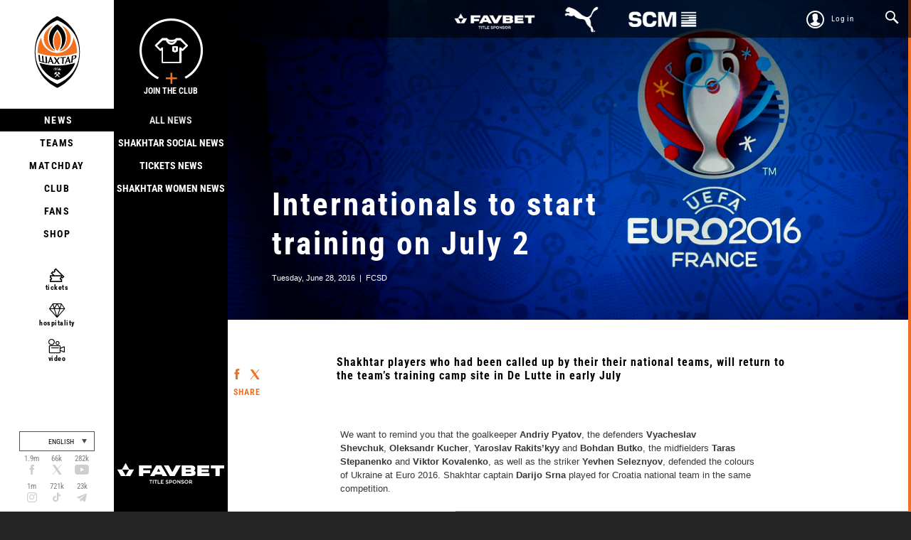

--- FILE ---
content_type: text/html; charset=utf-8
request_url: https://shakhtar.com/en/news/2016/june/28_news/28_sborniki
body_size: 9004
content:




<!DOCTYPE html>
<html>
<head>
    <meta http-equiv="Content-Type" content="text/html; charset=utf-8">
    <title></title>

    <link rel="alternate" hreflang="uk-UA" href="https://shakhtar.com/uk-uahttps://shakhtar.com/en/news/2016/june/28_news/28_sborniki" />
    <link rel="alternate" hreflang="ru-RU" href="https://shakhtar.com/ru-ruhttps://shakhtar.com/en/news/2016/june/28_news/28_sborniki" />
    <link rel="alternate" hreflang="en" href="https://shakhtar.com/enhttps://shakhtar.com/en/news/2016/june/28_news/28_sborniki" />

    <meta property="og:type" content="article" />
    <meta property="og:url" content="https://shakhtar.com/en/news/2016/june/28_news/28_sborniki" />




    <meta property="og:image" content="https://shakhtar.com/assets/images/backgrounds/og-default.jpg" />

    <meta name="twitter:card" content="summary_large_image">
    <meta name="twitter:title" content="">
    <meta name="twitter:description" content="">
    <meta name="twitter:image" content="https://shakhtar.com/assets/images/backgrounds/og-default.jpg">

    <meta name="viewport" content="width=device-width,initial-scale=1, user-scalable=no">
    <meta http-equiv="X-UA-Compatible" content="IE=edge,chrome=1">
    <meta name="SKYPE_TOOLBAR" content="SKYPE_TOOLBAR_PARSER_COMPATIBLE">

    <script type="1d3ffdbfb689bc2db402e3d0-text/javascript">
        window.FcsdLoginPopup = {
            localization: {
                regiStrationSuccessMessage: 'Thank you for registering',
                checkConfirmationEmailMessage: 'Check confirmation email',
                confirmationErrorMessage: 'Confirmation error',
                registrationToMessage: 'Registration at ',
                dd: 'DD',
                passwordRestoreSuccess: 'password_restore_sucess',
                restoreEmailSentTitle: 'Email sent',
                restoreEmailSentContent: 'If you have not received the message, please check the Spam folder. In case of further problems, contact support by phone 0 800 300 314 or by email support@shakhtar.com',
                passwordsNotMatch: 'Passwords do not match',
                userExistsError: 'This user is already registered',
                phoneIsInvalid: 'Phone number is invalid.'
            },
            language: 'en'
        };

        // This is a workaround for facebook authorization (details here: https://github.com/pennersr/django-allauth/issues/241)
        if (window.location.hash && window.location.hash == '#_=_')
            window.location.href = window.location.href.split('#_=_')[0];
    </script>

    <link rel="apple-touch-icon" href="/assets/images/icons/logo.png">
    <link rel="apple-touch-icon" sizes="76x76" href="/assets/images/icons/logo-76.png">
    <link rel="apple-touch-icon" sizes="120x120" href="/assets/images/icons/logo-120.png">
    <link rel="apple-touch-icon" sizes="152x152" href="/assets/images/icons/logo-152.png">

    <link rel="icon" type="image/png" href="/assets/images/icons/logo.png">
    <link rel="icon" type="image/png" href="/assets/images/icons/logo-16.png" sizes="16x16">
    <link rel="icon" type="image/png" href="/assets/images/icons/logo-32.png" sizes="32x32">
    <link rel="icon" type="image/png" href="/assets/images/icons/logo-64.png" sizes="64x64">

    <style type="text/css">@font-face {font-family:Roboto Condensed;font-style:italic;font-weight:400;src:url(/cf-fonts/s/roboto-condensed/5.0.14/latin/400/italic.woff2);unicode-range:U+0000-00FF,U+0131,U+0152-0153,U+02BB-02BC,U+02C6,U+02DA,U+02DC,U+0304,U+0308,U+0329,U+2000-206F,U+2074,U+20AC,U+2122,U+2191,U+2193,U+2212,U+2215,U+FEFF,U+FFFD;font-display:swap;}@font-face {font-family:Roboto Condensed;font-style:italic;font-weight:400;src:url(/cf-fonts/s/roboto-condensed/5.0.14/greek/400/italic.woff2);unicode-range:U+0370-03FF;font-display:swap;}@font-face {font-family:Roboto Condensed;font-style:italic;font-weight:400;src:url(/cf-fonts/s/roboto-condensed/5.0.14/latin-ext/400/italic.woff2);unicode-range:U+0100-02AF,U+0304,U+0308,U+0329,U+1E00-1E9F,U+1EF2-1EFF,U+2020,U+20A0-20AB,U+20AD-20CF,U+2113,U+2C60-2C7F,U+A720-A7FF;font-display:swap;}@font-face {font-family:Roboto Condensed;font-style:italic;font-weight:400;src:url(/cf-fonts/s/roboto-condensed/5.0.14/cyrillic/400/italic.woff2);unicode-range:U+0301,U+0400-045F,U+0490-0491,U+04B0-04B1,U+2116;font-display:swap;}@font-face {font-family:Roboto Condensed;font-style:italic;font-weight:400;src:url(/cf-fonts/s/roboto-condensed/5.0.14/greek-ext/400/italic.woff2);unicode-range:U+1F00-1FFF;font-display:swap;}@font-face {font-family:Roboto Condensed;font-style:italic;font-weight:400;src:url(/cf-fonts/s/roboto-condensed/5.0.14/vietnamese/400/italic.woff2);unicode-range:U+0102-0103,U+0110-0111,U+0128-0129,U+0168-0169,U+01A0-01A1,U+01AF-01B0,U+0300-0301,U+0303-0304,U+0308-0309,U+0323,U+0329,U+1EA0-1EF9,U+20AB;font-display:swap;}@font-face {font-family:Roboto Condensed;font-style:italic;font-weight:400;src:url(/cf-fonts/s/roboto-condensed/5.0.14/cyrillic-ext/400/italic.woff2);unicode-range:U+0460-052F,U+1C80-1C88,U+20B4,U+2DE0-2DFF,U+A640-A69F,U+FE2E-FE2F;font-display:swap;}@font-face {font-family:Roboto Condensed;font-style:italic;font-weight:700;src:url(/cf-fonts/s/roboto-condensed/5.0.14/latin-ext/700/italic.woff2);unicode-range:U+0100-02AF,U+0304,U+0308,U+0329,U+1E00-1E9F,U+1EF2-1EFF,U+2020,U+20A0-20AB,U+20AD-20CF,U+2113,U+2C60-2C7F,U+A720-A7FF;font-display:swap;}@font-face {font-family:Roboto Condensed;font-style:italic;font-weight:700;src:url(/cf-fonts/s/roboto-condensed/5.0.14/vietnamese/700/italic.woff2);unicode-range:U+0102-0103,U+0110-0111,U+0128-0129,U+0168-0169,U+01A0-01A1,U+01AF-01B0,U+0300-0301,U+0303-0304,U+0308-0309,U+0323,U+0329,U+1EA0-1EF9,U+20AB;font-display:swap;}@font-face {font-family:Roboto Condensed;font-style:italic;font-weight:700;src:url(/cf-fonts/s/roboto-condensed/5.0.14/greek/700/italic.woff2);unicode-range:U+0370-03FF;font-display:swap;}@font-face {font-family:Roboto Condensed;font-style:italic;font-weight:700;src:url(/cf-fonts/s/roboto-condensed/5.0.14/greek-ext/700/italic.woff2);unicode-range:U+1F00-1FFF;font-display:swap;}@font-face {font-family:Roboto Condensed;font-style:italic;font-weight:700;src:url(/cf-fonts/s/roboto-condensed/5.0.14/cyrillic/700/italic.woff2);unicode-range:U+0301,U+0400-045F,U+0490-0491,U+04B0-04B1,U+2116;font-display:swap;}@font-face {font-family:Roboto Condensed;font-style:italic;font-weight:700;src:url(/cf-fonts/s/roboto-condensed/5.0.14/cyrillic-ext/700/italic.woff2);unicode-range:U+0460-052F,U+1C80-1C88,U+20B4,U+2DE0-2DFF,U+A640-A69F,U+FE2E-FE2F;font-display:swap;}@font-face {font-family:Roboto Condensed;font-style:italic;font-weight:700;src:url(/cf-fonts/s/roboto-condensed/5.0.14/latin/700/italic.woff2);unicode-range:U+0000-00FF,U+0131,U+0152-0153,U+02BB-02BC,U+02C6,U+02DA,U+02DC,U+0304,U+0308,U+0329,U+2000-206F,U+2074,U+20AC,U+2122,U+2191,U+2193,U+2212,U+2215,U+FEFF,U+FFFD;font-display:swap;}@font-face {font-family:Roboto Condensed;font-style:normal;font-weight:400;src:url(/cf-fonts/s/roboto-condensed/5.0.14/cyrillic-ext/400/normal.woff2);unicode-range:U+0460-052F,U+1C80-1C88,U+20B4,U+2DE0-2DFF,U+A640-A69F,U+FE2E-FE2F;font-display:swap;}@font-face {font-family:Roboto Condensed;font-style:normal;font-weight:400;src:url(/cf-fonts/s/roboto-condensed/5.0.14/vietnamese/400/normal.woff2);unicode-range:U+0102-0103,U+0110-0111,U+0128-0129,U+0168-0169,U+01A0-01A1,U+01AF-01B0,U+0300-0301,U+0303-0304,U+0308-0309,U+0323,U+0329,U+1EA0-1EF9,U+20AB;font-display:swap;}@font-face {font-family:Roboto Condensed;font-style:normal;font-weight:400;src:url(/cf-fonts/s/roboto-condensed/5.0.14/cyrillic/400/normal.woff2);unicode-range:U+0301,U+0400-045F,U+0490-0491,U+04B0-04B1,U+2116;font-display:swap;}@font-face {font-family:Roboto Condensed;font-style:normal;font-weight:400;src:url(/cf-fonts/s/roboto-condensed/5.0.14/greek-ext/400/normal.woff2);unicode-range:U+1F00-1FFF;font-display:swap;}@font-face {font-family:Roboto Condensed;font-style:normal;font-weight:400;src:url(/cf-fonts/s/roboto-condensed/5.0.14/greek/400/normal.woff2);unicode-range:U+0370-03FF;font-display:swap;}@font-face {font-family:Roboto Condensed;font-style:normal;font-weight:400;src:url(/cf-fonts/s/roboto-condensed/5.0.14/latin/400/normal.woff2);unicode-range:U+0000-00FF,U+0131,U+0152-0153,U+02BB-02BC,U+02C6,U+02DA,U+02DC,U+0304,U+0308,U+0329,U+2000-206F,U+2074,U+20AC,U+2122,U+2191,U+2193,U+2212,U+2215,U+FEFF,U+FFFD;font-display:swap;}@font-face {font-family:Roboto Condensed;font-style:normal;font-weight:400;src:url(/cf-fonts/s/roboto-condensed/5.0.14/latin-ext/400/normal.woff2);unicode-range:U+0100-02AF,U+0304,U+0308,U+0329,U+1E00-1E9F,U+1EF2-1EFF,U+2020,U+20A0-20AB,U+20AD-20CF,U+2113,U+2C60-2C7F,U+A720-A7FF;font-display:swap;}@font-face {font-family:Roboto Condensed;font-style:normal;font-weight:700;src:url(/cf-fonts/s/roboto-condensed/5.0.14/latin/700/normal.woff2);unicode-range:U+0000-00FF,U+0131,U+0152-0153,U+02BB-02BC,U+02C6,U+02DA,U+02DC,U+0304,U+0308,U+0329,U+2000-206F,U+2074,U+20AC,U+2122,U+2191,U+2193,U+2212,U+2215,U+FEFF,U+FFFD;font-display:swap;}@font-face {font-family:Roboto Condensed;font-style:normal;font-weight:700;src:url(/cf-fonts/s/roboto-condensed/5.0.14/vietnamese/700/normal.woff2);unicode-range:U+0102-0103,U+0110-0111,U+0128-0129,U+0168-0169,U+01A0-01A1,U+01AF-01B0,U+0300-0301,U+0303-0304,U+0308-0309,U+0323,U+0329,U+1EA0-1EF9,U+20AB;font-display:swap;}@font-face {font-family:Roboto Condensed;font-style:normal;font-weight:700;src:url(/cf-fonts/s/roboto-condensed/5.0.14/latin-ext/700/normal.woff2);unicode-range:U+0100-02AF,U+0304,U+0308,U+0329,U+1E00-1E9F,U+1EF2-1EFF,U+2020,U+20A0-20AB,U+20AD-20CF,U+2113,U+2C60-2C7F,U+A720-A7FF;font-display:swap;}@font-face {font-family:Roboto Condensed;font-style:normal;font-weight:700;src:url(/cf-fonts/s/roboto-condensed/5.0.14/greek/700/normal.woff2);unicode-range:U+0370-03FF;font-display:swap;}@font-face {font-family:Roboto Condensed;font-style:normal;font-weight:700;src:url(/cf-fonts/s/roboto-condensed/5.0.14/cyrillic/700/normal.woff2);unicode-range:U+0301,U+0400-045F,U+0490-0491,U+04B0-04B1,U+2116;font-display:swap;}@font-face {font-family:Roboto Condensed;font-style:normal;font-weight:700;src:url(/cf-fonts/s/roboto-condensed/5.0.14/greek-ext/700/normal.woff2);unicode-range:U+1F00-1FFF;font-display:swap;}@font-face {font-family:Roboto Condensed;font-style:normal;font-weight:700;src:url(/cf-fonts/s/roboto-condensed/5.0.14/cyrillic-ext/700/normal.woff2);unicode-range:U+0460-052F,U+1C80-1C88,U+20B4,U+2DE0-2DFF,U+A640-A69F,U+FE2E-FE2F;font-display:swap;}</style>

    <link href="/assets/css/main-styles.bundle?v=rflT96VA0xbujKiUNUwz-mGDLOSYf9zBEveHxaglSVQ1" rel="stylesheet"/>


    <link rel="stylesheet" href="/assets/css/common.css">

    
    <script type="1d3ffdbfb689bc2db402e3d0-text/javascript" src="/assets/js/require.config.js?bust="></script>
    <script data-main="/assets/js/main" src="/assets/js/vendor/require.min.js" type="1d3ffdbfb689bc2db402e3d0-text/javascript"></script>

    <script type="1d3ffdbfb689bc2db402e3d0-text/javascript">
        require.config({
            urlArgs: 'bust='
        });

         window.currencyCode = '$';

        require(["jquery"], ($) => {
            $(document).ajaxError(function (event, request, settings, thrownError) {
                (window.showMessage || alert)(request.responseJSON.error || thrownError, 'error');
            });
        });

        if (!window.console) {
            window.console = {
                log: function() {},
                error: function() {}
            }
        }
    </script>

    
<meta name="VIcurrentDateTime" content="639053368183591734" />
<meta name="VirtualFolder" content="/" />
<script type="1d3ffdbfb689bc2db402e3d0-text/javascript" src="/layouts/system/VisitorIdentification.js"></script>


</head>
<body class="scrollr-page page-level2">
    


<script type="1d3ffdbfb689bc2db402e3d0-text/javascript">
    (function (i, s, o, g, r, a, m) {
        i['GoogleAnalyticsObject'] = r; i[r] = i[r] || function () {
            (i[r].q = i[r].q || []).push(arguments)
        }, i[r].l = 1 * new Date(); a = s.createElement(o),
            m = s.getElementsByTagName(o)[0]; a.async = 1; a.src = g; m.parentNode.insertBefore(a, m)
    })(window, document, 'script', 'https://www.google-analytics.com/analytics.js', 'ga');

    ga('create', 'UA-1023913-1', 'auto');
    ga('send', 'pageview');

</script>

<div class="topbar ">
    <div id="sponsors-top">
            <a href="https://www.favbet.ua">
                <img src="-/media/fcsd/sponsors/favbet/slider-logo-favbet_eng.png" alt="Favbet">
            </a>
            <a href="https://ua.puma.com">
                <img src="-/media/fcsd/sponsors/puma/slider-logo-puma.png" alt="Puma">
            </a>
            <a href="https://scm.global/">
                <img src="-/media/fcsd/sponsors/scm/scm_en/slider-logo-scm_en.png" alt="SCM">
            </a>
    </div>
    <ul>
        <li>
                <a href="javascript:void(0);" class="topbar-link topbar_login js-full-fancybox js-login">Log in</a>
        </li>

        <li><a id="topSearchOpen" href="#" class="topbar-link topbar_search"></a></li>
    </ul>

    <div id="personalLinks" class="topbar-personal-links">
        <ul class="topbar-personal-links__list">
            <li class="topbar-personal-links__item"><a href="/account" class="topbar-personal-links__link">My Account</a></li>
            <li class="topbar-personal-links__item"><a href="/auth" class="topbar-personal-links__link">Log out</a></li>
        </ul>
    </div>
</div>




<link href="/Content/css/common/search-popup.css" rel="stylesheet" />

<div id="topSearch" class="content form-search-wrapper">
    <div id="topSearchForm" class="form-search">
        <div class="form-search__row">
            <input autocomplete="off" id="instantsearch" data-url="/players/search" 
                   data-minlength="3" 
                   placeholder="Type to search" 
                   class="form-search__input"><span id="topSearchClose" class="form-search__close"></span>
        </div>
    </div>
</div>


<form id="vklogin" action="/Social/CustomVkontakteConnector/Login" class="btn-social-login" method="post" style="display: none !important"></form>
    
    
<style type="text/css">
    .menu-active > div {
        z-index: 99 !important;
    }

    .submenu-active {
        z-index: 99 !important;
    }

    .feature-navigation-item.level0-active a:before,
    .feature-navigation-item.level0-active > a {
        color: white;
    }
</style>

<div class="sidebar">
    <div class="sidebar__i">
        <div class="sidebar-logo">
            <a href="https://shakhtar.com" class="site-logo">
                <span>Shakhtar Donetsk</span>
            </a>
        </div>
        <span id="menuLink" class="menu-link"></span>
        <div class="sidebar__i-overlay"></div>
    </div>
    
    <span id="closeMenu" class="close-menu"></span>

    <div id="sidebarContent" class="sidebar-content">
        <div class="topbar sidebar-top">
            <ul>
                <li>
                    <a href="/cart" class="topbar-link topbar_basket full">
                        <span data-value="5" class="icon-basket">
                            <span class="symbol"></span>
                        </span>
                        <span class="text">Basket</span>
                    </a>
                </li>
                <li>
                    <a href="javascript:void(0);" class="topbar-link topbar_login js-full-fancybox js-login">Log in</a>
                </li>
            </ul>
        </div>

        <div class="sidebar-navigation">
    <div class="list">

            <div class="level-0 menu-active">

                    <div class="sidebar-sub sidebar-sub_news">

                        
<a href="javascript:void(0);" class="js-full-fancybox js-login" style="padding:0px;" onclick="if (!window.__cfRLUnblockHandlers) return false; dataLayer.push({'eventCategory':'Membership_Button', 'eventAction':'Cliсk', 'virtualUrl':'/funnel/Membership_Button', 'event':'UAevent'})" data-cf-modified-1d3ffdbfb689bc2db402e3d0-="">
  <div class="join-the-club-wrapper">
      <div class="join-the-club">
          <span class="image"></span>
          <span class="text">Join the Club</span>
      </div>
  </div>
</a>

                        <div class="sidebar-sub-list">
                            <ul class="sidebar-sub-list__i">
                                    <li>
                                        <a href="https://shakhtar.com/en/news/all-news/" class="sidebar-sub__all-news ">All news</a>
                                    </li>
                                    <li>
                                        <a href="https://shakhtar.com/en/news/shakhtar-social-news/" class="sidebar-sub__shakhtar-social-news ">Shakhtar Social news</a>
                                    </li>
                                    <li>
                                        <a href="https://shakhtar.com/en/news/tickets-news/" class="sidebar-sub__tickets-news ">Tickets news</a>
                                    </li>
                                    <li>
                                        <a href="https://shakhtar.com/en/news/shakhtar-women-news/" class="sidebar-sub__shakhtar-women-news ">Shakhtar Women News</a>
                                    </li>
                            </ul>
                        </div>

                        <div class="sponsor-slider-wrapper">
        <div class="sponsor-slider">
                <div class="sponsor-slider-item">
                    <img src="-/media/fcsd/sponsors/favbet/slider-logo-favbet_eng.png" alt="Favbet">
                </div>
                <div class="sponsor-slider-item">
                    <img src="-/media/fcsd/sponsors/puma/slider-logo-puma.png?sc_lang=en" alt="Puma">
                </div>
                <div class="sponsor-slider-item">
                    <img src="-/media/fcsd/sponsors/scm/scm_en/slider-logo-scm_en.png" alt="SCM">
                </div>
                <div class="sponsor-slider-item">
                    <img src="-/media/fcsd/sponsors/parallel/slider-logo-parallel.png" alt="Parallel">
                </div>
                <div class="sponsor-slider-item">
                    <img src="-/media/fcsd/sponsors/traumeel/slider-logo-truamel.png" alt="Traumeel">
                </div>
                <div class="sponsor-slider-item">
                    <img src="-/media/fcsd/sponsors/skyup/slider-skyup.png" alt="SkyUp Airlines">
                </div>
                <div class="sponsor-slider-item">
                    <img src="-/media/fcsd/sponsors/voda-ua/slider-logo-voda.png" alt="VODA UA">
                </div>
                <div class="sponsor-slider-item">
                    <img src="-/media/fcsd/sponsors/pumb/slider-logo-pumb.png" alt="FUIB">
                </div>
        </div>
</div>

                    </div>

                <a href="https://shakhtar.com/en/news/all-news/" class="sidebar-main sidebar-main_news js-level-0 level0-active">&#160;News</a>
            </div>
            <div class="level-0 ">

                    <div class="sidebar-sub sidebar-sub_players">

                        
<a href="javascript:void(0);" class="js-full-fancybox js-login" style="padding:0px;" onclick="if (!window.__cfRLUnblockHandlers) return false; dataLayer.push({'eventCategory':'Membership_Button', 'eventAction':'Cliсk', 'virtualUrl':'/funnel/Membership_Button', 'event':'UAevent'})" data-cf-modified-1d3ffdbfb689bc2db402e3d0-="">
  <div class="join-the-club-wrapper">
      <div class="join-the-club">
          <span class="image"></span>
          <span class="text">Join the Club</span>
      </div>
  </div>
</a>

                        <div class="sidebar-sub-list">
                            <ul class="sidebar-sub-list__i">
                                    <li>
                                        <a href="https://shakhtar.com/en/players/first-team/" class="sidebar-sub__first-team ">Shakhtar</a>
                                    </li>
                                    <li>
                                        <a href="https://shakhtar.com/en/players/shakhtar-u19/" class="sidebar-sub__shakhtar-u19 ">Shakhtar U19</a>
                                    </li>
                                    <li>
                                        <a href="https://shakhtar.com/en/players/shakhtar-women/" class="sidebar-sub__shakhtar-women ">Shakhtar Women</a>
                                    </li>
                                    <li>
                                        <a href="https://shakhtar.com/en/players/shakhtar-stalevi/" class="sidebar-sub__shakhtar-stalevi ">Shakhtar Stalevi</a>
                                    </li>
                                    <li>
                                        <a href="https://shakhtar.com/en/players/legends/" class="sidebar-sub__legends ">Legends</a>
                                    </li>
                            </ul>
                        </div>

                        <div class="sponsor-slider-wrapper">
        <div class="sponsor-slider">
                <div class="sponsor-slider-item">
                    <img src="-/media/fcsd/sponsors/favbet/slider-logo-favbet_eng.png" alt="Favbet">
                </div>
                <div class="sponsor-slider-item">
                    <img src="-/media/fcsd/sponsors/puma/slider-logo-puma.png?sc_lang=en" alt="Puma">
                </div>
                <div class="sponsor-slider-item">
                    <img src="-/media/fcsd/sponsors/scm/scm_en/slider-logo-scm_en.png" alt="SCM">
                </div>
                <div class="sponsor-slider-item">
                    <img src="-/media/fcsd/sponsors/parallel/slider-logo-parallel.png" alt="Parallel">
                </div>
                <div class="sponsor-slider-item">
                    <img src="-/media/fcsd/sponsors/traumeel/slider-logo-truamel.png" alt="Traumeel">
                </div>
                <div class="sponsor-slider-item">
                    <img src="-/media/fcsd/sponsors/skyup/slider-skyup.png" alt="SkyUp Airlines">
                </div>
                <div class="sponsor-slider-item">
                    <img src="-/media/fcsd/sponsors/voda-ua/slider-logo-voda.png" alt="VODA UA">
                </div>
                <div class="sponsor-slider-item">
                    <img src="-/media/fcsd/sponsors/pumb/slider-logo-pumb.png" alt="FUIB">
                </div>
        </div>
</div>

                    </div>

                <a href="https://shakhtar.com/en/players/first-team/" class="sidebar-main sidebar-main_players js-level-0 ">Teams</a>
            </div>
            <div class="level-0 ">

                    <div class="sidebar-sub sidebar-sub_matchday">

                        
<a href="javascript:void(0);" class="js-full-fancybox js-login" style="padding:0px;" onclick="if (!window.__cfRLUnblockHandlers) return false; dataLayer.push({'eventCategory':'Membership_Button', 'eventAction':'Cliсk', 'virtualUrl':'/funnel/Membership_Button', 'event':'UAevent'})" data-cf-modified-1d3ffdbfb689bc2db402e3d0-="">
  <div class="join-the-club-wrapper">
      <div class="join-the-club">
          <span class="image"></span>
          <span class="text">Join the Club</span>
      </div>
  </div>
</a>

                        <div class="sidebar-sub-list">
                            <ul class="sidebar-sub-list__i">
                                    <li>
                                        <a href="https://shakhtar.com/en/matchday/fixtures/" class="sidebar-sub__fixtures ">Fixtures</a>
                                    </li>
                                    <li>
                                        <a href="https://shakhtar.com/en/matchday/results/" class="sidebar-sub__results ">Results</a>
                                    </li>
                                    <li>
                                        <a href="https://shakhtar.com/en/matchday/table/" class="sidebar-sub__table ">Table</a>
                                    </li>
                            </ul>
                        </div>

                        <div class="sponsor-slider-wrapper">
        <div class="sponsor-slider">
                <div class="sponsor-slider-item">
                    <img src="-/media/fcsd/sponsors/favbet/slider-logo-favbet_eng.png" alt="Favbet">
                </div>
                <div class="sponsor-slider-item">
                    <img src="-/media/fcsd/sponsors/puma/slider-logo-puma.png?sc_lang=en" alt="Puma">
                </div>
                <div class="sponsor-slider-item">
                    <img src="-/media/fcsd/sponsors/scm/scm_en/slider-logo-scm_en.png" alt="SCM">
                </div>
                <div class="sponsor-slider-item">
                    <img src="-/media/fcsd/sponsors/parallel/slider-logo-parallel.png" alt="Parallel">
                </div>
                <div class="sponsor-slider-item">
                    <img src="-/media/fcsd/sponsors/traumeel/slider-logo-truamel.png" alt="Traumeel">
                </div>
                <div class="sponsor-slider-item">
                    <img src="-/media/fcsd/sponsors/skyup/slider-skyup.png" alt="SkyUp Airlines">
                </div>
                <div class="sponsor-slider-item">
                    <img src="-/media/fcsd/sponsors/voda-ua/slider-logo-voda.png" alt="VODA UA">
                </div>
                <div class="sponsor-slider-item">
                    <img src="-/media/fcsd/sponsors/pumb/slider-logo-pumb.png" alt="FUIB">
                </div>
        </div>
</div>

                    </div>

                <a href="https://shakhtar.com/en/matchday/fixtures/" class="sidebar-main sidebar-main_matchday js-level-0 ">Matchday</a>
            </div>
            <div class="level-0 ">

                    <div class="sidebar-sub sidebar-sub_club">

                        
<a href="javascript:void(0);" class="js-full-fancybox js-login" style="padding:0px;" onclick="if (!window.__cfRLUnblockHandlers) return false; dataLayer.push({'eventCategory':'Membership_Button', 'eventAction':'Cliсk', 'virtualUrl':'/funnel/Membership_Button', 'event':'UAevent'})" data-cf-modified-1d3ffdbfb689bc2db402e3d0-="">
  <div class="join-the-club-wrapper">
      <div class="join-the-club">
          <span class="image"></span>
          <span class="text">Join the Club</span>
      </div>
  </div>
</a>

                        <div class="sidebar-sub-list">
                            <ul class="sidebar-sub-list__i">
                                    <li>
                                        <a href="https://shakhtar.com/en/club/timeline/" class="sidebar-sub__timeline ">Timeline</a>
                                    </li>
                                    <li>
                                        <a href="https://shakhtar.com/en/club/films-about-shakhtar/" class="sidebar-sub__films-about-shakhtar ">Films about Shakhtar</a>
                                    </li>
                                    <li>
                                        <a href="https://shakhtar.com/en/club/annual-report/" class="sidebar-sub__annual-report ">Annual report</a>
                                    </li>
                                    <li>
                                        <a href="https://shakhtar.com/en/club/partners/" class="sidebar-sub__partners ">Partners</a>
                                    </li>
                                    <li>
                                        <a href="https://shakhtar.com/en/club/philosophy-and-crest/" class="sidebar-sub__philosophy-and-crest ">Philosophy</a>
                                    </li>
                                    <li>
                                        <a href="https://shakhtar.com/en/club/infrastructure/" class="sidebar-sub__infrastructure ">Infrastructure</a>
                                    </li>
                                    <li>
                                        <a href="https://shakhtar.com/en/club/honours/" class="sidebar-sub__honours ">Honours</a>
                                    </li>
                                    <li>
                                        <a href="https://shakhtar.com/en/club/management/" class="sidebar-sub__management ">&#160;Management</a>
                                    </li>
                                    <li>
                                        <a href="https://shakhtar.com/en/club/shakhtar-social/" class="sidebar-sub__shakhtar-social ">Shakhtar Social</a>
                                    </li>
                                    <li>
                                        <a href="https://shakhtar.com/en/club/academy/" class="sidebar-sub__academy ">Academy</a>
                                    </li>
                                    <li>
                                        <a href="https://shakhtar.com/en/club/contacts/" class="sidebar-sub__contacts ">Our contacts</a>
                                    </li>
                                    <li>
                                        <a href="https://unbreakable.shakhtar.com/en.html" class="sidebar-sub__brand-platform ">Brand Platform</a>
                                    </li>
                                    <li>
                                        <a href="https://franchise.shakhtar.com/en" class="sidebar-sub__franchise ">Franchise</a>
                                    </li>
                                    <li>
                                        <a href="https://shakhtar.com/en/club/accreditation/" class="sidebar-sub__accreditation ">Media accreditation</a>
                                    </li>
                                    <li>
                                        <a href="https://shakhtar.com/en/club/official-information/" class="sidebar-sub__official-information ">Official information</a>
                                    </li>
                                    <li>
                                        <a href="https://career.shakhtar.com" class="sidebar-sub__working ">Working at the club</a>
                                    </li>
                            </ul>
                        </div>

                        <div class="sponsor-slider-wrapper">
        <div class="sponsor-slider">
                <div class="sponsor-slider-item">
                    <img src="-/media/fcsd/sponsors/favbet/slider-logo-favbet_eng.png" alt="Favbet">
                </div>
                <div class="sponsor-slider-item">
                    <img src="-/media/fcsd/sponsors/puma/slider-logo-puma.png?sc_lang=en" alt="Puma">
                </div>
                <div class="sponsor-slider-item">
                    <img src="-/media/fcsd/sponsors/scm/scm_en/slider-logo-scm_en.png" alt="SCM">
                </div>
                <div class="sponsor-slider-item">
                    <img src="-/media/fcsd/sponsors/parallel/slider-logo-parallel.png" alt="Parallel">
                </div>
                <div class="sponsor-slider-item">
                    <img src="-/media/fcsd/sponsors/traumeel/slider-logo-truamel.png" alt="Traumeel">
                </div>
                <div class="sponsor-slider-item">
                    <img src="-/media/fcsd/sponsors/skyup/slider-skyup.png" alt="SkyUp Airlines">
                </div>
                <div class="sponsor-slider-item">
                    <img src="-/media/fcsd/sponsors/voda-ua/slider-logo-voda.png" alt="VODA UA">
                </div>
                <div class="sponsor-slider-item">
                    <img src="-/media/fcsd/sponsors/pumb/slider-logo-pumb.png" alt="FUIB">
                </div>
        </div>
</div>

                    </div>

                <a href="https://shakhtar.com/en/club/intro" class="sidebar-main sidebar-main_club js-level-0 ">Club</a>
            </div>
            <div class="level-0 ">

                    <div class="sidebar-sub sidebar-sub_fans">

                        
<a href="javascript:void(0);" class="js-full-fancybox js-login" style="padding:0px;" onclick="if (!window.__cfRLUnblockHandlers) return false; dataLayer.push({'eventCategory':'Membership_Button', 'eventAction':'Cliсk', 'virtualUrl':'/funnel/Membership_Button', 'event':'UAevent'})" data-cf-modified-1d3ffdbfb689bc2db402e3d0-="">
  <div class="join-the-club-wrapper">
      <div class="join-the-club">
          <span class="image"></span>
          <span class="text">Join the Club</span>
      </div>
  </div>
</a>

                        <div class="sidebar-sub-list">
                            <ul class="sidebar-sub-list__i">
                                    <li>
                                        <a href="https://shakhtar.com/en/fans/fan-clubs/" class="sidebar-sub__fan-clubs ">Fan clubs</a>
                                    </li>
                            </ul>
                        </div>

                        <div class="sponsor-slider-wrapper">
        <div class="sponsor-slider">
                <div class="sponsor-slider-item">
                    <img src="-/media/fcsd/sponsors/favbet/slider-logo-favbet_eng.png" alt="Favbet">
                </div>
                <div class="sponsor-slider-item">
                    <img src="-/media/fcsd/sponsors/puma/slider-logo-puma.png?sc_lang=en" alt="Puma">
                </div>
                <div class="sponsor-slider-item">
                    <img src="-/media/fcsd/sponsors/scm/scm_en/slider-logo-scm_en.png" alt="SCM">
                </div>
                <div class="sponsor-slider-item">
                    <img src="-/media/fcsd/sponsors/parallel/slider-logo-parallel.png" alt="Parallel">
                </div>
                <div class="sponsor-slider-item">
                    <img src="-/media/fcsd/sponsors/traumeel/slider-logo-truamel.png" alt="Traumeel">
                </div>
                <div class="sponsor-slider-item">
                    <img src="-/media/fcsd/sponsors/skyup/slider-skyup.png" alt="SkyUp Airlines">
                </div>
                <div class="sponsor-slider-item">
                    <img src="-/media/fcsd/sponsors/voda-ua/slider-logo-voda.png" alt="VODA UA">
                </div>
                <div class="sponsor-slider-item">
                    <img src="-/media/fcsd/sponsors/pumb/slider-logo-pumb.png" alt="FUIB">
                </div>
        </div>
</div>

                    </div>

                <a href="https://shakhtar.com/en/fans/fan-clubs/" class="sidebar-main sidebar-main_fans js-level-0 ">Fans</a>
            </div>
            <div class="level-0 ">

                    <div class="sidebar-sub sidebar-sub_shop">

                        
<a href="javascript:void(0);" class="js-full-fancybox js-login" style="padding:0px;" onclick="if (!window.__cfRLUnblockHandlers) return false; dataLayer.push({'eventCategory':'Membership_Button', 'eventAction':'Cliсk', 'virtualUrl':'/funnel/Membership_Button', 'event':'UAevent'})" data-cf-modified-1d3ffdbfb689bc2db402e3d0-="">
  <div class="join-the-club-wrapper">
      <div class="join-the-club">
          <span class="image"></span>
          <span class="text">Join the Club</span>
      </div>
  </div>
</a>

                        <div class="sidebar-sub-list">
                            <ul class="sidebar-sub-list__i">
                                    <li>
                                        <a href="https://shop.shakhtar.com/en/kits/" class="sidebar-sub__kits ">Kits</a>
                                    </li>
                                    <li>
                                        <a href="https://shop.shakhtar.com/en/first-team/" class="sidebar-sub__shop-by-player ">Shop By Player</a>
                                    </li>
                                    <li>
                                        <a href="https://shop.shakhtar.com/clothes/en/puma-fcsd-training/" class="sidebar-sub__training-kits ">Training kits</a>
                                    </li>
                                    <li>
                                        <a href="https://shop.shakhtar.com/en/clothes" class="sidebar-sub__clothes ">Clothes</a>
                                    </li>
                                    <li>
                                        <a href="https://shop.shakhtar.com/en/shoes/" class="sidebar-sub__shoes ">Shoes</a>
                                    </li>
                                    <li>
                                        <a href="https://shop.shakhtar.com/en/souvenirs/" class="sidebar-sub__souvenirs ">Souvenirs</a>
                                    </li>
                                    <li>
                                        <a href="https://shop.shakhtar.com/en/atributika/" class="sidebar-sub__merchandise ">Merchandise</a>
                                    </li>
                                    <li>
                                        <a href="https://shop.shakhtar.com/en/equipment/" class="sidebar-sub__equipment ">Equipment</a>
                                    </li>
                                    <li>
                                        <a href="https://shop.shakhtar.com/en/exclusive/" class="sidebar-sub__exclusive ">Exclusive</a>
                                    </li>
                                    <li>
                                        <a href="https://shop.shakhtar.com/en/sale/" class="sidebar-sub__sale ">Sale</a>
                                    </li>
                            </ul>
                        </div>

                        <div class="sponsor-slider-wrapper">
        <div class="sponsor-slider">
                <div class="sponsor-slider-item">
                    <img src="-/media/fcsd/sponsors/favbet/slider-logo-favbet_eng.png" alt="Favbet">
                </div>
                <div class="sponsor-slider-item">
                    <img src="-/media/fcsd/sponsors/puma/slider-logo-puma.png?sc_lang=en" alt="Puma">
                </div>
                <div class="sponsor-slider-item">
                    <img src="-/media/fcsd/sponsors/scm/scm_en/slider-logo-scm_en.png" alt="SCM">
                </div>
                <div class="sponsor-slider-item">
                    <img src="-/media/fcsd/sponsors/parallel/slider-logo-parallel.png" alt="Parallel">
                </div>
                <div class="sponsor-slider-item">
                    <img src="-/media/fcsd/sponsors/traumeel/slider-logo-truamel.png" alt="Traumeel">
                </div>
                <div class="sponsor-slider-item">
                    <img src="-/media/fcsd/sponsors/skyup/slider-skyup.png" alt="SkyUp Airlines">
                </div>
                <div class="sponsor-slider-item">
                    <img src="-/media/fcsd/sponsors/voda-ua/slider-logo-voda.png" alt="VODA UA">
                </div>
                <div class="sponsor-slider-item">
                    <img src="-/media/fcsd/sponsors/pumb/slider-logo-pumb.png" alt="FUIB">
                </div>
        </div>
</div>

                    </div>

                <a href="https://shop.shakhtar.com/" class="sidebar-main sidebar-main_shop js-level-0 ">Shop</a>
            </div>
    </div>
</div>
        <div class="feature-navigation">
    <ul>

            <li class="feature-navigation-item level-0  ">

                    <div class="sidebar-sub sidebar-sub_tickets">

                        
<a href="javascript:void(0);" class="js-full-fancybox js-login" style="padding:0px;" onclick="if (!window.__cfRLUnblockHandlers) return false; dataLayer.push({'eventCategory':'Membership_Button', 'eventAction':'Cliсk', 'virtualUrl':'/funnel/Membership_Button', 'event':'UAevent'})" data-cf-modified-1d3ffdbfb689bc2db402e3d0-="">
  <div class="join-the-club-wrapper">
      <div class="join-the-club">
          <span class="image"></span>
          <span class="text">Join the Club</span>
      </div>
  </div>
</a>

                        <div class="sidebar-sub-list">
                            <ul class="sidebar-sub-list__i">
                                    <li>
                                        <a href="https://tickets.shakhtar.com/" class="sidebar-sub__tickets ">Tickets</a>
                                    </li>
                                    <li>
                                        <a href="https://shakhtar.com/en/tickets/rules/" class="sidebar-sub__rules ">Rules</a>
                                    </li>
                            </ul>
                        </div>

                        <div class="sponsor-slider-wrapper">
        <div class="sponsor-slider">
                <div class="sponsor-slider-item">
                    <img src="-/media/fcsd/sponsors/favbet/slider-logo-favbet_eng.png" alt="Favbet">
                </div>
                <div class="sponsor-slider-item">
                    <img src="-/media/fcsd/sponsors/puma/slider-logo-puma.png?sc_lang=en" alt="Puma">
                </div>
                <div class="sponsor-slider-item">
                    <img src="-/media/fcsd/sponsors/scm/scm_en/slider-logo-scm_en.png" alt="SCM">
                </div>
                <div class="sponsor-slider-item">
                    <img src="-/media/fcsd/sponsors/parallel/slider-logo-parallel.png" alt="Parallel">
                </div>
                <div class="sponsor-slider-item">
                    <img src="-/media/fcsd/sponsors/traumeel/slider-logo-truamel.png" alt="Traumeel">
                </div>
                <div class="sponsor-slider-item">
                    <img src="-/media/fcsd/sponsors/skyup/slider-skyup.png" alt="SkyUp Airlines">
                </div>
                <div class="sponsor-slider-item">
                    <img src="-/media/fcsd/sponsors/voda-ua/slider-logo-voda.png" alt="VODA UA">
                </div>
                <div class="sponsor-slider-item">
                    <img src="-/media/fcsd/sponsors/pumb/slider-logo-pumb.png" alt="FUIB">
                </div>
        </div>
</div>

                    </div>
                <a href="https://tickets.shakhtar.com/" class="feature-navigation_tickets js-level-0">tickets</a>
            </li>
            <li class="feature-navigation-item level-0  ">

                    <div class="sidebar-sub sidebar-sub_hospitality">

                        
<a href="javascript:void(0);" class="js-full-fancybox js-login" style="padding:0px;" onclick="if (!window.__cfRLUnblockHandlers) return false; dataLayer.push({'eventCategory':'Membership_Button', 'eventAction':'Cliсk', 'virtualUrl':'/funnel/Membership_Button', 'event':'UAevent'})" data-cf-modified-1d3ffdbfb689bc2db402e3d0-="">
  <div class="join-the-club-wrapper">
      <div class="join-the-club">
          <span class="image"></span>
          <span class="text">Join the Club</span>
      </div>
  </div>
</a>

                        <div class="sidebar-sub-list">
                            <ul class="sidebar-sub-list__i">
                                    <li>
                                        <a href="https://shakhtar.com/en/hospitality/sky-box-european-competitions/" class="sidebar-sub__sky-box-european-competitions ">Sky Box European Competitions</a>
                                    </li>
                                    <li>
                                        <a href="https://shakhtar.com/en/hospitality/sky-box-upl/" class="sidebar-sub__sky-box-upl ">Sky Box UPL</a>
                                    </li>
                                    <li>
                                        <a href="https://shakhtar.com/en/hospitality/vip-lounge-european-competitions/" class="sidebar-sub__vip-lounge-european-competitions ">Vip Lounge European Competitions</a>
                                    </li>
                                    <li>
                                        <a href="https://shakhtar.com/en/hospitality/business-club-upl/" class="sidebar-sub__business-club-upl ">Business Club UPL</a>
                                    </li>
                            </ul>
                        </div>

                        <div class="sponsor-slider-wrapper">
        <div class="sponsor-slider">
                <div class="sponsor-slider-item">
                    <img src="-/media/fcsd/sponsors/favbet/slider-logo-favbet_eng.png" alt="Favbet">
                </div>
                <div class="sponsor-slider-item">
                    <img src="-/media/fcsd/sponsors/puma/slider-logo-puma.png?sc_lang=en" alt="Puma">
                </div>
                <div class="sponsor-slider-item">
                    <img src="-/media/fcsd/sponsors/scm/scm_en/slider-logo-scm_en.png" alt="SCM">
                </div>
                <div class="sponsor-slider-item">
                    <img src="-/media/fcsd/sponsors/parallel/slider-logo-parallel.png" alt="Parallel">
                </div>
                <div class="sponsor-slider-item">
                    <img src="-/media/fcsd/sponsors/traumeel/slider-logo-truamel.png" alt="Traumeel">
                </div>
                <div class="sponsor-slider-item">
                    <img src="-/media/fcsd/sponsors/skyup/slider-skyup.png" alt="SkyUp Airlines">
                </div>
                <div class="sponsor-slider-item">
                    <img src="-/media/fcsd/sponsors/voda-ua/slider-logo-voda.png" alt="VODA UA">
                </div>
                <div class="sponsor-slider-item">
                    <img src="-/media/fcsd/sponsors/pumb/slider-logo-pumb.png" alt="FUIB">
                </div>
        </div>
</div>

                    </div>
                <a href="https://shakhtar.com/en/hospitality" class="feature-navigation_hospitality js-level-0">hospitality</a>
            </li>
            <li class="feature-navigation-item level-0  not-expandable">

                <a href="http://video.shakhtar.com/en" class="feature-navigation_tv ">video</a>
            </li>
    </ul>
</div>
        


<div class="sidebar-language">
    <div class="select-language-wrapper">
        <select class="select-language" id="languageSelect" name="Languages" onchange="if (!window.__cfRLUnblockHandlers) return false; fcsd_switchLanguage(this.value)" data-cf-modified-1d3ffdbfb689bc2db402e3d0-=""><option selected="selected" value="en">English</option>
<option value="uk-UA">українська</option>
</select>
    </div>
</div>
<script type="1d3ffdbfb689bc2db402e3d0-text/javascript">
    function fcsd_switchLanguage(language) {
        if (typeof fcsd_shop_switchLanguage !== 'undefined') {
            return fcsd_shop_switchLanguage(language);
        }
        var loc = document.location;
        document.location = '/lang?lang=' + language + '&url=' + loc.pathname;
    }
</script>
        <div class="sidebar-social">
    <ul class="list">
            <li>
                <a href="//facebook.com/fcshakhtar" target="_blank" class="sidebar-social_facebook" onclick="if (!window.__cfRLUnblockHandlers) return false; dataLayer.push({'eventCategory':'Social_Network_Button', 'eventAction':'Cliсk', 'virtualUrl':'/funnel/Social_Network_Button', 'event':'UAevent'})" data-cf-modified-1d3ffdbfb689bc2db402e3d0-="">1.9m</a>
            </li>
            <li>
                <a href="//twitter.com/fcshakhtar" target="_blank" class="sidebar-social_twitter" onclick="if (!window.__cfRLUnblockHandlers) return false; dataLayer.push({'eventCategory':'Social_Network_Button', 'eventAction':'Cliсk', 'virtualUrl':'/funnel/Social_Network_Button', 'event':'UAevent'})" data-cf-modified-1d3ffdbfb689bc2db402e3d0-="">66k</a>
            </li>
            <li>
                <a href="//youtube.com/shakhtartv" target="_blank" class="sidebar-social_youtube" onclick="if (!window.__cfRLUnblockHandlers) return false; dataLayer.push({'eventCategory':'Social_Network_Button', 'eventAction':'Cliсk', 'virtualUrl':'/funnel/Social_Network_Button', 'event':'UAevent'})" data-cf-modified-1d3ffdbfb689bc2db402e3d0-="">282k</a>
            </li>
            <li>
                <a href="//instagram.com/fcshakhtar" target="_blank" class="sidebar-social_instagram" onclick="if (!window.__cfRLUnblockHandlers) return false; dataLayer.push({'eventCategory':'Social_Network_Button', 'eventAction':'Cliсk', 'virtualUrl':'/funnel/Social_Network_Button', 'event':'UAevent'})" data-cf-modified-1d3ffdbfb689bc2db402e3d0-="">1m</a>
            </li>
            <li>
                <a href="//tiktok.com/@fcshakhtar" target="_blank" class="sidebar-social_tiktok" onclick="if (!window.__cfRLUnblockHandlers) return false; dataLayer.push({'eventCategory':'Social_Network_Button', 'eventAction':'Cliсk', 'virtualUrl':'/funnel/Social_Network_Button', 'event':'UAevent'})" data-cf-modified-1d3ffdbfb689bc2db402e3d0-="">721k</a>
            </li>
            <li>
                <a href="//t.me/fcshakhtar_news" target="_blank" class="sidebar-social_telegram" onclick="if (!window.__cfRLUnblockHandlers) return false; dataLayer.push({'eventCategory':'Social_Network_Button', 'eventAction':'Cliсk', 'virtualUrl':'/funnel/Social_Network_Button', 'event':'UAevent'})" data-cf-modified-1d3ffdbfb689bc2db402e3d0-="">23k</a>
            </li>
    </ul>
</div>
    </div>
</div>
    <div class="page-overlay"></div>
    <div id="skrollr-body" class="skrollr-body page-content">
        
    <div class="content news-article">
        
        <div class="news-article__header">
    <div class="news-article-header" style="background-image:url(https://shakhtar.com/-/media/fcsd/news/2016/june/28_news/28_sborniki/glavnaya_sborniki_926х450.jpg)">
        <h1 class="news-article-header__title">Internationals to start training on July 2</h1>
        <div class="news-article-header__description">
            <p class="news-article-header__date">Tuesday, June 28, 2016</p>
            <p class="news-article-header__divider">|</p>
            <p class="news-article-header__author">FCSD</p>
        </div>
    </div>
</div><div class="news-article-text news-article-text_first">
    <div class="news-article-text__social">
        <a href="javascript:void(0);" title="Share on Facebook" class="news-article-text__fb-link social-share_facebook">
            <span class="icon icon_fb-orange"></span>
        </a>
        <a href="javascript:void(0);" title="Share on Twitter" class="news-article-text__tw-link social-share_twitter">
            <span class="icon icon_tw-orange"></span>
        </a>
        
        <span class="news-article-text__social-label">Share</span>
    </div>
    <div class="news-article-text__content">
        <h4 class="news-article-text__title">
            Shakhtar players who had been called up by their their national teams, will return to the team’s training camp site in De Lutte in early July
        </h4>
    </div>
</div><div class="news-article-text">
    <div class="news-article-text__content">
        <div class="news-article-text__text">
            <p style="margin: 14px 5px; padding: 0px; color: #373737; line-height: 1.4em; font-family: Arial, Helvetica, sans-serif; background-color: #ffffff;"><span style="font-size: 13px;">We want to remind you that the goalkeeper&nbsp;<strong>Andriy Pyatov</strong>, the defenders&nbsp;<strong>Vyacheslav Shevchuk</strong>,&nbsp;<strong>Oleksandr Kucher</strong>,&nbsp;<strong>Yaroslav Rakits&rsquo;kyy</strong>&nbsp;and&nbsp;<strong>Bohdan Butko</strong>, the midfielders&nbsp;<strong>Taras Stepanenko</strong>&nbsp;and&nbsp;<strong>Viktor Kovalenko</strong>, as well as the striker&nbsp;<strong>Yevhen Seleznyov</strong>, defended the colours of&nbsp;Ukraine at Euro 2016. Shakhtar captain&nbsp;<strong>Darijo Srna&nbsp;</strong>played for&nbsp;Croatia national team&nbsp;in the same competition.<br>
<br>
- Theb internationals will join us on July 2nd. They will need some time to get in shape. We have really intense training sessions. That&rsquo;s understandable as the players will come back after having holidays, - said Shakhtar head coach&nbsp;Paulo Fonseca. - My job is to bring them back to work. To make them understand our requirements as quickly as possible. But I am convinced that it will be no problem at all for the players of that level.<br>
</span>
</p>
        </div>
    </div>
</div>


    <style type="text/css">
        .fcsd-comments-wrapper {
            width: 80%;
        }

        @media (max-width: 980px) {
            .fcsd-comments-wrapper {
                width: 100%;
            }
        }
    </style>



<style type="text/css">
    iframe.fcsd-comments {
        width: 100%;
        height: 100%;
        border: none;
    }

    .fcsd-comments-wrapper {
        margin: 0 auto;
        background-color: white;
        padding-top: 1em;
    }
</style>

<div class="fcsd-comments-wrapper">
    <iframe class="fcsd-comments" src="https://comments.shakhtar.com/9A581CF0-7529-4EE9-93C2-79AF5574D017/News/e4c812ca-9897-4d67-b1da-3f64f42f8c9b?culture=en&amp;hostingAppId=" scrolling="no"></iframe>
</div>

<script type="1d3ffdbfb689bc2db402e3d0-text/javascript">
        (function () {
            'use strict';

            var heightAdjustment = 30;

            window.addEventListener('message', function (event) {
                if (event.origin !== 'https://comments.shakhtar.com') {
                    console.warn('Unauthorized message received from: ', event.origin);
                    return;
                }

                if(event.data.name !== 'resized')
                    return;

                const commentsWrapper = document.querySelector('.fcsd-comments-wrapper');
                const newHeight = +event.data.value + heightAdjustment;

                if (commentsWrapper.clientHeight !== newHeight) {
                    commentsWrapper.style.height = newHeight + 'px';
                }

            }, false);

            var commentsIframe = document.querySelector('iframe.fcsd-comments');

            if (commentsIframe && commentsIframe.contentWindow) {
                window.addEventListener('resize', function () {
                    commentsIframe.contentWindow.postMessage({ name: 'parentResized' }, 'https://comments.shakhtar.com');
                });
            }
        })();
</script>

    </div>
        
        <div id="phoneDeviceContainer"></div>
        <div id="tabletDeviceContainer"></div>
        
<div class="content site-footer-wrapper">
    <footer class="site-footer">
        <div class="sponsors">
            <div id="footer1">
                <div class="footer-items">
                        <a href="https://www.favbet.ua" target="_blank">
                            <img src="-/media/fcsd/sponsors/favbet/favbet_gapped_eng.png" alt="Favbet">
                        </a>
                        <a href="https://ua.puma.com" target="_blank">
                            <img src="-/media/fcsd/sponsors/puma/puma_gapped.png" alt="Puma">
                        </a>
                        <a href="https://scm.global/" target="_blank">
                            <img src="-/media/fcsd/sponsors/scm/scm_gapped.png" alt="SCM">
                        </a>
                </div>
            </div>
            <div id="footer2">
                <div class="footer-items">
                        <a href="https://parallel.ua/" target="_blank">
                            <img src="-/media/fcsd/sponsors/parallel/parallel_gapped.png" alt="Parallel">
                        </a>
                        <a href="https://heel-apteka.com.ua/preparati/bezrecepturni/traumel-s-gel " target="_blank">
                            <img src="-/media/fcsd/sponsors/traumeel/traumel_gapped.png" alt="Traumeel">
                        </a>
                        <a href="https://skyup.aero" target="_blank">
                            <img src="-/media/fcsd/sponsors/skyup/skyup_gapped.png" alt="SkyUp Airlines">
                        </a>
                        <a href="https://vodaua.ua" target="_blank">
                            <img src="-/media/fcsd/sponsors/voda-ua/voda_gapped.png" alt="VODA UA">
                        </a>
                        <a href="https://www.pumb.ua" target="_blank">
                            <img src="-/media/fcsd/sponsors/pumb/pumb_gapped.png" alt="FUIB">
                        </a>
                </div>
            </div>
        </div>

        <div class="copyright">
            <p class="copyright-text">&#169; FC Shakhtar Donetsk, 1998–2025. All right reserved.</p>
            <div class="bottom-links">
                    <a href="https://shakhtar.com/en/club/contacts" target="_blank">Our contacts</a>
                    <span class="separator"></span>
                    <a href="https://shakhtar.com/terms-of-use" target="_blank">Terms of Use</a>
                    <span class="separator"></span>
                    <a href="https://shakhtar.com/privacy-policy" target="_blank">Privacy policy</a>
                    <span class="separator"></span>
                    <a href="https://career.shakhtar.com" target="_blank">Working at the club</a>
                    <span class="separator"></span>
            </div>
        </div>
    </footer>
</div>
    </div>

    <div id="popupMessage" class="popup login-popup">
        <div class="popup-logo">
            <div class="popup-logo__image">
                <div class="logo"></div>
            </div>
            <div class="popup-logo__title">
                <span class="subtitle"></span>
            </div>
        </div>
        <div class="popup__content">
            <div class="popup__content__i" style="padding: 190px 0 0;">
                <div style="text-align: center; padding: 0 100px;display:block;min-height:40px;"> </div>
            </div>
        </div>
    </div>

    <script type="1d3ffdbfb689bc2db402e3d0-text/javascript">
        require(['main'], function () {
             require(['social']);

            require(["modules/common-form"], function (form) {
                window.showMessage = function (content, title) {
                    form.showMessage(content, title);
                };

                window.showRegistrationMessage = function (content) {
                    var title = window.FcsdLoginPopup.localization.regiStrationSuccessMessage;
                    showMessage(content, title);
                };

                window.ShowConfirmationErrorMessage = function (content) {
                    var title = this.window.FcsdLoginPopup.localization.confirmationErrorMessage;
                    showMessage(content, title);
                };

                window.showCustomMessage = function (title, content) {
                    showMessage(content, title);
                };

                //
                var msg = '' || '';
                if (!msg)
                    return;

                var url = location.origin + location.pathname;

                location.search // query string
                    .slice(1)
                    .split("&")
                    .filter(function (part) {
                        return !(part.startsWith("message") || part.startsWith("error"));
                    })
                    .filter(function (part) { return !!part; })// get rid of empty parts
                    .map(function (part, index) {
                        url += (index == 0 ? "?" : "&") + part;
                    });

                window.history.replaceState(null, document.title, url);

                window.showMessage(msg);
             });

            require(["modules/form-validator"], function (v) {
                var translationsCache = {};

                function loadTranslationSync(key) {
                    if (translationsCache[key]) {
                        return translationsCache[key];
                    }

                    var translation = key;
                     jQuery.ajax({
                        url: `/fcsdapi/dictionary/get?key=${key}`,
                        type: "GET",
                         async: false,
                         global: false,
                        success: function (res) {
                            translation = res.value || key;
                            translationsCache[key] = translation;
                        },
                        error: function () {
                            translationsCache[key] = key;
                        }
                    });
                    return translationsCache[key];
                }

                $validator = jQuery.validator;

                $validator.messages = {
                    required: loadTranslationSync("field_required"),
                    remote: loadTranslationSync("fix_field"),
                    email: loadTranslationSync("enter_valid_email"),
                    url: loadTranslationSync("enter_valid_url"),
                    date: loadTranslationSync("enter_valid_date"),
                    dateISO: loadTranslationSync("enter_valid_iso_date"),
                    number: loadTranslationSync("enter_valid_email"),
                    digits: loadTranslationSync("enter_digits_only"),
                    creditcard: loadTranslationSync("enter_valid_card_number"),
                    equalTo: loadTranslationSync("enter_same_again"),
                    intlTel: loadTranslationSync("invalid_phone"),
                    maxlength: function (params) {
                        return $validator.format(loadTranslationSync(`mx_${params}_chars`))(params);
                    },
                    minlength: function (params) {
                        return $validator.format(loadTranslationSync(`min_${params}_chars`))(params);
                    },
                    rangelength: function (params) {
                        return $validator.format(loadTranslationSync(`between_${params[0]}_${params[1]}_chars`))(params[0], params[1]);
                    },
                    range: function (params) {
                        return $validator.format(loadTranslationSync(`between_${params[0]}_${params[1]}`))(params[0], params[1]);
                    },
                    max: function (params) {
                        return $validator.format(loadTranslationSync(`max_${params}`))(params);
                    },
                    min: function (params) {
                        return $validator.format(loadTranslationSync(`min_${params}`))(params);
                    }
                };
            });
        });

        require(['modules/cookies'], function (cookies) {
            cookies.init();
        });
    </script>

    <section id="using-cookie-warning" style="display:none;">
        <button type="button" class="close">&times;</button>
        <h6>Cookies</h6>
        <p>We use cookies to give you the best experience on our website. For more information, please see our Privacy Policy. By continuing to use the website, you agree to the use of cookies.</p>
    </section>

    <style type="text/css">
        .grecaptcha-badge {
            visibility: hidden;
        }
    </style>
    <script src="https://www.google.com/recaptcha/api.js?render=6LcQ2dcUAAAAAP_nryeHxGf1ZBfHuFKQSJRYukxQ" type="1d3ffdbfb689bc2db402e3d0-text/javascript"></script>
    <script type="1d3ffdbfb689bc2db402e3d0-text/javascript">
        grecaptcha.ready(function () {
            grecaptcha.execute('6LcQ2dcUAAAAAP_nryeHxGf1ZBfHuFKQSJRYukxQ', { action: 'homepage' })
                .then(function (token) { });
        });
    </script>
    <script type="1d3ffdbfb689bc2db402e3d0-text/javascript">
        (function (w, d, s, l, i) {
            w[l] = w[l] || []; w[l].push({
                'gtm.start':
                    new Date().getTime(), event: 'gtm.js'
            }); var f = d.getElementsByTagName(s)[0],
                j = d.createElement(s), dl = l != 'dataLayer' ? '&l=' + l : ''; j.async = true; j.src =
                    'https://www.googletagmanager.com/gtm.js?id=' + i + dl + '&gtm_auth=r1VWZ6HbHEUWVWpXIF0k5A&gtm_preview=env-2&gtm_cookies_win=x'; f.parentNode.insertBefore(j, f);
        })(window, document, 'script', 'dataLayer', 'GTM-TC756XW');
    </script>

<script src="/cdn-cgi/scripts/7d0fa10a/cloudflare-static/rocket-loader.min.js" data-cf-settings="1d3ffdbfb689bc2db402e3d0-|49" defer></script></body>
</html>

--- FILE ---
content_type: text/html; charset=utf-8
request_url: https://comments.shakhtar.com/9A581CF0-7529-4EE9-93C2-79AF5574D017/News/e4c812ca-9897-4d67-b1da-3f64f42f8c9b?culture=en&hostingAppId=
body_size: 1553
content:

<!DOCTYPE html>

<html>
<head>
    <meta charset="utf-8" />
    <meta name="viewport" content="width=device-width, initial-scale=1, shrink-to-fit=no">

    <title>FC Shakhtar Comment System</title>

    <style type="text/css">@font-face {font-family:Roboto;font-style:normal;font-weight:400;src:url(/cf-fonts/s/roboto/5.0.11/vietnamese/400/normal.woff2);unicode-range:U+0102-0103,U+0110-0111,U+0128-0129,U+0168-0169,U+01A0-01A1,U+01AF-01B0,U+0300-0301,U+0303-0304,U+0308-0309,U+0323,U+0329,U+1EA0-1EF9,U+20AB;font-display:swap;}@font-face {font-family:Roboto;font-style:normal;font-weight:400;src:url(/cf-fonts/s/roboto/5.0.11/cyrillic-ext/400/normal.woff2);unicode-range:U+0460-052F,U+1C80-1C88,U+20B4,U+2DE0-2DFF,U+A640-A69F,U+FE2E-FE2F;font-display:swap;}@font-face {font-family:Roboto;font-style:normal;font-weight:400;src:url(/cf-fonts/s/roboto/5.0.11/greek/400/normal.woff2);unicode-range:U+0370-03FF;font-display:swap;}@font-face {font-family:Roboto;font-style:normal;font-weight:400;src:url(/cf-fonts/s/roboto/5.0.11/cyrillic/400/normal.woff2);unicode-range:U+0301,U+0400-045F,U+0490-0491,U+04B0-04B1,U+2116;font-display:swap;}@font-face {font-family:Roboto;font-style:normal;font-weight:400;src:url(/cf-fonts/s/roboto/5.0.11/greek-ext/400/normal.woff2);unicode-range:U+1F00-1FFF;font-display:swap;}@font-face {font-family:Roboto;font-style:normal;font-weight:400;src:url(/cf-fonts/s/roboto/5.0.11/latin/400/normal.woff2);unicode-range:U+0000-00FF,U+0131,U+0152-0153,U+02BB-02BC,U+02C6,U+02DA,U+02DC,U+0304,U+0308,U+0329,U+2000-206F,U+2074,U+20AC,U+2122,U+2191,U+2193,U+2212,U+2215,U+FEFF,U+FFFD;font-display:swap;}@font-face {font-family:Roboto;font-style:normal;font-weight:400;src:url(/cf-fonts/s/roboto/5.0.11/latin-ext/400/normal.woff2);unicode-range:U+0100-02AF,U+0304,U+0308,U+0329,U+1E00-1E9F,U+1EF2-1EFF,U+2020,U+20A0-20AB,U+20AD-20CF,U+2113,U+2C60-2C7F,U+A720-A7FF;font-display:swap;}</style>

    

    
        <link rel="stylesheet" href="/1.2.3.4-Dev/css/site.min.css" />
    

</head>
<body>
    <div>
        <main role="main" class="pb-3">
            


<div class="comments" id="comments">
        <aside>Register and leave a comment</aside>

    <div class="comment-items" role="main"></div>

    <div class="d-flex justify-content-center">
        <button type="button" class="btn btn-a" onclick="if (!window.__cfRLUnblockHandlers) return false; showMore(event);" name="showMoreComments" hidden data-cf-modified-446ae6d6a05f6b7f33eb69dc-="">
            Show previous comments
        </button>

    </div>
</div>




<template id="comment-template">
    <article>
        <div class="d-flex">
            <div class="avatar">
                <img height="32" width="32" src="/images/avatar32x32.png" alt="avatar" />
            </div>

            <div>
                <div class="main">
                    <header class="d-flex align-items-baseline">
                        <div class="person d-flex align-items-center">
                            <h3 class="user-display-name"></h3>
                        </div>

                        <time datetime=""></time>

                    </header>

                    <section class="comment-text"></section>
                </div>

                <footer class="d-flex align-items-baseline">
                    <div class="rates d-inline-flex align-items-center">
                        <div class="rate-control like d-flex align-items-center align-content-center">
                            <button class="btn color-primary" type="button" title="Like (For registered users only)" disabled=&quot;disabled&quot; value="true" onclick="if (!window.__cfRLUnblockHandlers) return false; rate(event)" data-cf-modified-446ae6d6a05f6b7f33eb69dc-="">
                                &#9650;
                            </button>
                        </div>

                        <div class="circle rate-number">0</div>

                        <div class="rate-control dislike d-flex align-items-center align-content-center">
                            <button class="btn" type="button" title="Dislike (For registered users only)" disabled=&quot;disabled&quot; value="false" onclick="if (!window.__cfRLUnblockHandlers) return false; rate(event)" data-cf-modified-446ae6d6a05f6b7f33eb69dc-="">
                                &#9660;
                            </button>
                        </div>
                    </div>

                    <section class="controls d-flex">
                        <div class="control">
                            <button class="btn btn-a" name="showReplies" onclick="if (!window.__cfRLUnblockHandlers) return false; showReplies(event)" disabled hidden data-cf-modified-446ae6d6a05f6b7f33eb69dc-="">
                                Replies:<span class="reply-number">0</span>
                            </button>
                        </div>


                        <div class="control">
                            <button type="button" class="btn btn-a" onclick="if (!window.__cfRLUnblockHandlers) return false; showMore(event);" name="showMore" hidden data-cf-modified-446ae6d6a05f6b7f33eb69dc-="">
                                Show More
                            </button>
                        </div>

                    </section>
                </footer>
            </div>
        </div>

        <section class="replies">
            <div class="comment-items"></div>
        </section>
    </article>
</template>



<script type="446ae6d6a05f6b7f33eb69dc-module">
    import { init, showMore, showReplies, rate, post, sort, reply } from '/1.2.3.4-Dev/js/app.js';

    init({
            objectId: 'fc86f62a-381f-40b3-95df-44aa7be3258e',
            uri: '/comment',
            appOrigin: 'https://shakhtar.com',
            localizations: {"CommentPostConflictError":"Posting comment failed. Something has changed. Please try to refresh the page.","ShowPreviousReplies":"Show previous replies","Rating":"Rating","CommentsNotAllowedError":"Moderator restricted comments for this article.","hours":"h","ShowMore":"Show more","RegisterAndComment":"Register and leave a comment","Comments":"Comments","minutes":"min","UserBannedError":"Sorry. But moderator temporarily restricted you from posting comments. Please contact with support.","ShowPreviousComments":"Show previous comments","SortByDate":"Sort by date","SortByRating":"Sort by rating","days":"d","Date":"Date"},
            isAuthenticatedUser: false,
            commentPostPermitted: true,
            currentUserId: '',
            totalComments: 0
        });

    window.showMore = showMore;
    window.showReplies = showReplies;
    window.rate = rate;
    window.post = post;
    window.sort = sort;
    window.reply = reply;
</script>
        </main>

        <footer class="main-footer">
            <span class="version">1.2.3.4-Dev</span>
        </footer>
    </div>

    <div class="loader"></div>

    
<script src="/cdn-cgi/scripts/7d0fa10a/cloudflare-static/rocket-loader.min.js" data-cf-settings="446ae6d6a05f6b7f33eb69dc-|49" defer></script></body>
</html>


--- FILE ---
content_type: text/html; charset=utf-8
request_url: https://www.google.com/recaptcha/api2/anchor?ar=1&k=6LcQ2dcUAAAAAP_nryeHxGf1ZBfHuFKQSJRYukxQ&co=aHR0cHM6Ly9zaGFraHRhci5jb206NDQz&hl=en&v=N67nZn4AqZkNcbeMu4prBgzg&size=invisible&anchor-ms=20000&execute-ms=30000&cb=cmab2duxzfqv
body_size: 48674
content:
<!DOCTYPE HTML><html dir="ltr" lang="en"><head><meta http-equiv="Content-Type" content="text/html; charset=UTF-8">
<meta http-equiv="X-UA-Compatible" content="IE=edge">
<title>reCAPTCHA</title>
<style type="text/css">
/* cyrillic-ext */
@font-face {
  font-family: 'Roboto';
  font-style: normal;
  font-weight: 400;
  font-stretch: 100%;
  src: url(//fonts.gstatic.com/s/roboto/v48/KFO7CnqEu92Fr1ME7kSn66aGLdTylUAMa3GUBHMdazTgWw.woff2) format('woff2');
  unicode-range: U+0460-052F, U+1C80-1C8A, U+20B4, U+2DE0-2DFF, U+A640-A69F, U+FE2E-FE2F;
}
/* cyrillic */
@font-face {
  font-family: 'Roboto';
  font-style: normal;
  font-weight: 400;
  font-stretch: 100%;
  src: url(//fonts.gstatic.com/s/roboto/v48/KFO7CnqEu92Fr1ME7kSn66aGLdTylUAMa3iUBHMdazTgWw.woff2) format('woff2');
  unicode-range: U+0301, U+0400-045F, U+0490-0491, U+04B0-04B1, U+2116;
}
/* greek-ext */
@font-face {
  font-family: 'Roboto';
  font-style: normal;
  font-weight: 400;
  font-stretch: 100%;
  src: url(//fonts.gstatic.com/s/roboto/v48/KFO7CnqEu92Fr1ME7kSn66aGLdTylUAMa3CUBHMdazTgWw.woff2) format('woff2');
  unicode-range: U+1F00-1FFF;
}
/* greek */
@font-face {
  font-family: 'Roboto';
  font-style: normal;
  font-weight: 400;
  font-stretch: 100%;
  src: url(//fonts.gstatic.com/s/roboto/v48/KFO7CnqEu92Fr1ME7kSn66aGLdTylUAMa3-UBHMdazTgWw.woff2) format('woff2');
  unicode-range: U+0370-0377, U+037A-037F, U+0384-038A, U+038C, U+038E-03A1, U+03A3-03FF;
}
/* math */
@font-face {
  font-family: 'Roboto';
  font-style: normal;
  font-weight: 400;
  font-stretch: 100%;
  src: url(//fonts.gstatic.com/s/roboto/v48/KFO7CnqEu92Fr1ME7kSn66aGLdTylUAMawCUBHMdazTgWw.woff2) format('woff2');
  unicode-range: U+0302-0303, U+0305, U+0307-0308, U+0310, U+0312, U+0315, U+031A, U+0326-0327, U+032C, U+032F-0330, U+0332-0333, U+0338, U+033A, U+0346, U+034D, U+0391-03A1, U+03A3-03A9, U+03B1-03C9, U+03D1, U+03D5-03D6, U+03F0-03F1, U+03F4-03F5, U+2016-2017, U+2034-2038, U+203C, U+2040, U+2043, U+2047, U+2050, U+2057, U+205F, U+2070-2071, U+2074-208E, U+2090-209C, U+20D0-20DC, U+20E1, U+20E5-20EF, U+2100-2112, U+2114-2115, U+2117-2121, U+2123-214F, U+2190, U+2192, U+2194-21AE, U+21B0-21E5, U+21F1-21F2, U+21F4-2211, U+2213-2214, U+2216-22FF, U+2308-230B, U+2310, U+2319, U+231C-2321, U+2336-237A, U+237C, U+2395, U+239B-23B7, U+23D0, U+23DC-23E1, U+2474-2475, U+25AF, U+25B3, U+25B7, U+25BD, U+25C1, U+25CA, U+25CC, U+25FB, U+266D-266F, U+27C0-27FF, U+2900-2AFF, U+2B0E-2B11, U+2B30-2B4C, U+2BFE, U+3030, U+FF5B, U+FF5D, U+1D400-1D7FF, U+1EE00-1EEFF;
}
/* symbols */
@font-face {
  font-family: 'Roboto';
  font-style: normal;
  font-weight: 400;
  font-stretch: 100%;
  src: url(//fonts.gstatic.com/s/roboto/v48/KFO7CnqEu92Fr1ME7kSn66aGLdTylUAMaxKUBHMdazTgWw.woff2) format('woff2');
  unicode-range: U+0001-000C, U+000E-001F, U+007F-009F, U+20DD-20E0, U+20E2-20E4, U+2150-218F, U+2190, U+2192, U+2194-2199, U+21AF, U+21E6-21F0, U+21F3, U+2218-2219, U+2299, U+22C4-22C6, U+2300-243F, U+2440-244A, U+2460-24FF, U+25A0-27BF, U+2800-28FF, U+2921-2922, U+2981, U+29BF, U+29EB, U+2B00-2BFF, U+4DC0-4DFF, U+FFF9-FFFB, U+10140-1018E, U+10190-1019C, U+101A0, U+101D0-101FD, U+102E0-102FB, U+10E60-10E7E, U+1D2C0-1D2D3, U+1D2E0-1D37F, U+1F000-1F0FF, U+1F100-1F1AD, U+1F1E6-1F1FF, U+1F30D-1F30F, U+1F315, U+1F31C, U+1F31E, U+1F320-1F32C, U+1F336, U+1F378, U+1F37D, U+1F382, U+1F393-1F39F, U+1F3A7-1F3A8, U+1F3AC-1F3AF, U+1F3C2, U+1F3C4-1F3C6, U+1F3CA-1F3CE, U+1F3D4-1F3E0, U+1F3ED, U+1F3F1-1F3F3, U+1F3F5-1F3F7, U+1F408, U+1F415, U+1F41F, U+1F426, U+1F43F, U+1F441-1F442, U+1F444, U+1F446-1F449, U+1F44C-1F44E, U+1F453, U+1F46A, U+1F47D, U+1F4A3, U+1F4B0, U+1F4B3, U+1F4B9, U+1F4BB, U+1F4BF, U+1F4C8-1F4CB, U+1F4D6, U+1F4DA, U+1F4DF, U+1F4E3-1F4E6, U+1F4EA-1F4ED, U+1F4F7, U+1F4F9-1F4FB, U+1F4FD-1F4FE, U+1F503, U+1F507-1F50B, U+1F50D, U+1F512-1F513, U+1F53E-1F54A, U+1F54F-1F5FA, U+1F610, U+1F650-1F67F, U+1F687, U+1F68D, U+1F691, U+1F694, U+1F698, U+1F6AD, U+1F6B2, U+1F6B9-1F6BA, U+1F6BC, U+1F6C6-1F6CF, U+1F6D3-1F6D7, U+1F6E0-1F6EA, U+1F6F0-1F6F3, U+1F6F7-1F6FC, U+1F700-1F7FF, U+1F800-1F80B, U+1F810-1F847, U+1F850-1F859, U+1F860-1F887, U+1F890-1F8AD, U+1F8B0-1F8BB, U+1F8C0-1F8C1, U+1F900-1F90B, U+1F93B, U+1F946, U+1F984, U+1F996, U+1F9E9, U+1FA00-1FA6F, U+1FA70-1FA7C, U+1FA80-1FA89, U+1FA8F-1FAC6, U+1FACE-1FADC, U+1FADF-1FAE9, U+1FAF0-1FAF8, U+1FB00-1FBFF;
}
/* vietnamese */
@font-face {
  font-family: 'Roboto';
  font-style: normal;
  font-weight: 400;
  font-stretch: 100%;
  src: url(//fonts.gstatic.com/s/roboto/v48/KFO7CnqEu92Fr1ME7kSn66aGLdTylUAMa3OUBHMdazTgWw.woff2) format('woff2');
  unicode-range: U+0102-0103, U+0110-0111, U+0128-0129, U+0168-0169, U+01A0-01A1, U+01AF-01B0, U+0300-0301, U+0303-0304, U+0308-0309, U+0323, U+0329, U+1EA0-1EF9, U+20AB;
}
/* latin-ext */
@font-face {
  font-family: 'Roboto';
  font-style: normal;
  font-weight: 400;
  font-stretch: 100%;
  src: url(//fonts.gstatic.com/s/roboto/v48/KFO7CnqEu92Fr1ME7kSn66aGLdTylUAMa3KUBHMdazTgWw.woff2) format('woff2');
  unicode-range: U+0100-02BA, U+02BD-02C5, U+02C7-02CC, U+02CE-02D7, U+02DD-02FF, U+0304, U+0308, U+0329, U+1D00-1DBF, U+1E00-1E9F, U+1EF2-1EFF, U+2020, U+20A0-20AB, U+20AD-20C0, U+2113, U+2C60-2C7F, U+A720-A7FF;
}
/* latin */
@font-face {
  font-family: 'Roboto';
  font-style: normal;
  font-weight: 400;
  font-stretch: 100%;
  src: url(//fonts.gstatic.com/s/roboto/v48/KFO7CnqEu92Fr1ME7kSn66aGLdTylUAMa3yUBHMdazQ.woff2) format('woff2');
  unicode-range: U+0000-00FF, U+0131, U+0152-0153, U+02BB-02BC, U+02C6, U+02DA, U+02DC, U+0304, U+0308, U+0329, U+2000-206F, U+20AC, U+2122, U+2191, U+2193, U+2212, U+2215, U+FEFF, U+FFFD;
}
/* cyrillic-ext */
@font-face {
  font-family: 'Roboto';
  font-style: normal;
  font-weight: 500;
  font-stretch: 100%;
  src: url(//fonts.gstatic.com/s/roboto/v48/KFO7CnqEu92Fr1ME7kSn66aGLdTylUAMa3GUBHMdazTgWw.woff2) format('woff2');
  unicode-range: U+0460-052F, U+1C80-1C8A, U+20B4, U+2DE0-2DFF, U+A640-A69F, U+FE2E-FE2F;
}
/* cyrillic */
@font-face {
  font-family: 'Roboto';
  font-style: normal;
  font-weight: 500;
  font-stretch: 100%;
  src: url(//fonts.gstatic.com/s/roboto/v48/KFO7CnqEu92Fr1ME7kSn66aGLdTylUAMa3iUBHMdazTgWw.woff2) format('woff2');
  unicode-range: U+0301, U+0400-045F, U+0490-0491, U+04B0-04B1, U+2116;
}
/* greek-ext */
@font-face {
  font-family: 'Roboto';
  font-style: normal;
  font-weight: 500;
  font-stretch: 100%;
  src: url(//fonts.gstatic.com/s/roboto/v48/KFO7CnqEu92Fr1ME7kSn66aGLdTylUAMa3CUBHMdazTgWw.woff2) format('woff2');
  unicode-range: U+1F00-1FFF;
}
/* greek */
@font-face {
  font-family: 'Roboto';
  font-style: normal;
  font-weight: 500;
  font-stretch: 100%;
  src: url(//fonts.gstatic.com/s/roboto/v48/KFO7CnqEu92Fr1ME7kSn66aGLdTylUAMa3-UBHMdazTgWw.woff2) format('woff2');
  unicode-range: U+0370-0377, U+037A-037F, U+0384-038A, U+038C, U+038E-03A1, U+03A3-03FF;
}
/* math */
@font-face {
  font-family: 'Roboto';
  font-style: normal;
  font-weight: 500;
  font-stretch: 100%;
  src: url(//fonts.gstatic.com/s/roboto/v48/KFO7CnqEu92Fr1ME7kSn66aGLdTylUAMawCUBHMdazTgWw.woff2) format('woff2');
  unicode-range: U+0302-0303, U+0305, U+0307-0308, U+0310, U+0312, U+0315, U+031A, U+0326-0327, U+032C, U+032F-0330, U+0332-0333, U+0338, U+033A, U+0346, U+034D, U+0391-03A1, U+03A3-03A9, U+03B1-03C9, U+03D1, U+03D5-03D6, U+03F0-03F1, U+03F4-03F5, U+2016-2017, U+2034-2038, U+203C, U+2040, U+2043, U+2047, U+2050, U+2057, U+205F, U+2070-2071, U+2074-208E, U+2090-209C, U+20D0-20DC, U+20E1, U+20E5-20EF, U+2100-2112, U+2114-2115, U+2117-2121, U+2123-214F, U+2190, U+2192, U+2194-21AE, U+21B0-21E5, U+21F1-21F2, U+21F4-2211, U+2213-2214, U+2216-22FF, U+2308-230B, U+2310, U+2319, U+231C-2321, U+2336-237A, U+237C, U+2395, U+239B-23B7, U+23D0, U+23DC-23E1, U+2474-2475, U+25AF, U+25B3, U+25B7, U+25BD, U+25C1, U+25CA, U+25CC, U+25FB, U+266D-266F, U+27C0-27FF, U+2900-2AFF, U+2B0E-2B11, U+2B30-2B4C, U+2BFE, U+3030, U+FF5B, U+FF5D, U+1D400-1D7FF, U+1EE00-1EEFF;
}
/* symbols */
@font-face {
  font-family: 'Roboto';
  font-style: normal;
  font-weight: 500;
  font-stretch: 100%;
  src: url(//fonts.gstatic.com/s/roboto/v48/KFO7CnqEu92Fr1ME7kSn66aGLdTylUAMaxKUBHMdazTgWw.woff2) format('woff2');
  unicode-range: U+0001-000C, U+000E-001F, U+007F-009F, U+20DD-20E0, U+20E2-20E4, U+2150-218F, U+2190, U+2192, U+2194-2199, U+21AF, U+21E6-21F0, U+21F3, U+2218-2219, U+2299, U+22C4-22C6, U+2300-243F, U+2440-244A, U+2460-24FF, U+25A0-27BF, U+2800-28FF, U+2921-2922, U+2981, U+29BF, U+29EB, U+2B00-2BFF, U+4DC0-4DFF, U+FFF9-FFFB, U+10140-1018E, U+10190-1019C, U+101A0, U+101D0-101FD, U+102E0-102FB, U+10E60-10E7E, U+1D2C0-1D2D3, U+1D2E0-1D37F, U+1F000-1F0FF, U+1F100-1F1AD, U+1F1E6-1F1FF, U+1F30D-1F30F, U+1F315, U+1F31C, U+1F31E, U+1F320-1F32C, U+1F336, U+1F378, U+1F37D, U+1F382, U+1F393-1F39F, U+1F3A7-1F3A8, U+1F3AC-1F3AF, U+1F3C2, U+1F3C4-1F3C6, U+1F3CA-1F3CE, U+1F3D4-1F3E0, U+1F3ED, U+1F3F1-1F3F3, U+1F3F5-1F3F7, U+1F408, U+1F415, U+1F41F, U+1F426, U+1F43F, U+1F441-1F442, U+1F444, U+1F446-1F449, U+1F44C-1F44E, U+1F453, U+1F46A, U+1F47D, U+1F4A3, U+1F4B0, U+1F4B3, U+1F4B9, U+1F4BB, U+1F4BF, U+1F4C8-1F4CB, U+1F4D6, U+1F4DA, U+1F4DF, U+1F4E3-1F4E6, U+1F4EA-1F4ED, U+1F4F7, U+1F4F9-1F4FB, U+1F4FD-1F4FE, U+1F503, U+1F507-1F50B, U+1F50D, U+1F512-1F513, U+1F53E-1F54A, U+1F54F-1F5FA, U+1F610, U+1F650-1F67F, U+1F687, U+1F68D, U+1F691, U+1F694, U+1F698, U+1F6AD, U+1F6B2, U+1F6B9-1F6BA, U+1F6BC, U+1F6C6-1F6CF, U+1F6D3-1F6D7, U+1F6E0-1F6EA, U+1F6F0-1F6F3, U+1F6F7-1F6FC, U+1F700-1F7FF, U+1F800-1F80B, U+1F810-1F847, U+1F850-1F859, U+1F860-1F887, U+1F890-1F8AD, U+1F8B0-1F8BB, U+1F8C0-1F8C1, U+1F900-1F90B, U+1F93B, U+1F946, U+1F984, U+1F996, U+1F9E9, U+1FA00-1FA6F, U+1FA70-1FA7C, U+1FA80-1FA89, U+1FA8F-1FAC6, U+1FACE-1FADC, U+1FADF-1FAE9, U+1FAF0-1FAF8, U+1FB00-1FBFF;
}
/* vietnamese */
@font-face {
  font-family: 'Roboto';
  font-style: normal;
  font-weight: 500;
  font-stretch: 100%;
  src: url(//fonts.gstatic.com/s/roboto/v48/KFO7CnqEu92Fr1ME7kSn66aGLdTylUAMa3OUBHMdazTgWw.woff2) format('woff2');
  unicode-range: U+0102-0103, U+0110-0111, U+0128-0129, U+0168-0169, U+01A0-01A1, U+01AF-01B0, U+0300-0301, U+0303-0304, U+0308-0309, U+0323, U+0329, U+1EA0-1EF9, U+20AB;
}
/* latin-ext */
@font-face {
  font-family: 'Roboto';
  font-style: normal;
  font-weight: 500;
  font-stretch: 100%;
  src: url(//fonts.gstatic.com/s/roboto/v48/KFO7CnqEu92Fr1ME7kSn66aGLdTylUAMa3KUBHMdazTgWw.woff2) format('woff2');
  unicode-range: U+0100-02BA, U+02BD-02C5, U+02C7-02CC, U+02CE-02D7, U+02DD-02FF, U+0304, U+0308, U+0329, U+1D00-1DBF, U+1E00-1E9F, U+1EF2-1EFF, U+2020, U+20A0-20AB, U+20AD-20C0, U+2113, U+2C60-2C7F, U+A720-A7FF;
}
/* latin */
@font-face {
  font-family: 'Roboto';
  font-style: normal;
  font-weight: 500;
  font-stretch: 100%;
  src: url(//fonts.gstatic.com/s/roboto/v48/KFO7CnqEu92Fr1ME7kSn66aGLdTylUAMa3yUBHMdazQ.woff2) format('woff2');
  unicode-range: U+0000-00FF, U+0131, U+0152-0153, U+02BB-02BC, U+02C6, U+02DA, U+02DC, U+0304, U+0308, U+0329, U+2000-206F, U+20AC, U+2122, U+2191, U+2193, U+2212, U+2215, U+FEFF, U+FFFD;
}
/* cyrillic-ext */
@font-face {
  font-family: 'Roboto';
  font-style: normal;
  font-weight: 900;
  font-stretch: 100%;
  src: url(//fonts.gstatic.com/s/roboto/v48/KFO7CnqEu92Fr1ME7kSn66aGLdTylUAMa3GUBHMdazTgWw.woff2) format('woff2');
  unicode-range: U+0460-052F, U+1C80-1C8A, U+20B4, U+2DE0-2DFF, U+A640-A69F, U+FE2E-FE2F;
}
/* cyrillic */
@font-face {
  font-family: 'Roboto';
  font-style: normal;
  font-weight: 900;
  font-stretch: 100%;
  src: url(//fonts.gstatic.com/s/roboto/v48/KFO7CnqEu92Fr1ME7kSn66aGLdTylUAMa3iUBHMdazTgWw.woff2) format('woff2');
  unicode-range: U+0301, U+0400-045F, U+0490-0491, U+04B0-04B1, U+2116;
}
/* greek-ext */
@font-face {
  font-family: 'Roboto';
  font-style: normal;
  font-weight: 900;
  font-stretch: 100%;
  src: url(//fonts.gstatic.com/s/roboto/v48/KFO7CnqEu92Fr1ME7kSn66aGLdTylUAMa3CUBHMdazTgWw.woff2) format('woff2');
  unicode-range: U+1F00-1FFF;
}
/* greek */
@font-face {
  font-family: 'Roboto';
  font-style: normal;
  font-weight: 900;
  font-stretch: 100%;
  src: url(//fonts.gstatic.com/s/roboto/v48/KFO7CnqEu92Fr1ME7kSn66aGLdTylUAMa3-UBHMdazTgWw.woff2) format('woff2');
  unicode-range: U+0370-0377, U+037A-037F, U+0384-038A, U+038C, U+038E-03A1, U+03A3-03FF;
}
/* math */
@font-face {
  font-family: 'Roboto';
  font-style: normal;
  font-weight: 900;
  font-stretch: 100%;
  src: url(//fonts.gstatic.com/s/roboto/v48/KFO7CnqEu92Fr1ME7kSn66aGLdTylUAMawCUBHMdazTgWw.woff2) format('woff2');
  unicode-range: U+0302-0303, U+0305, U+0307-0308, U+0310, U+0312, U+0315, U+031A, U+0326-0327, U+032C, U+032F-0330, U+0332-0333, U+0338, U+033A, U+0346, U+034D, U+0391-03A1, U+03A3-03A9, U+03B1-03C9, U+03D1, U+03D5-03D6, U+03F0-03F1, U+03F4-03F5, U+2016-2017, U+2034-2038, U+203C, U+2040, U+2043, U+2047, U+2050, U+2057, U+205F, U+2070-2071, U+2074-208E, U+2090-209C, U+20D0-20DC, U+20E1, U+20E5-20EF, U+2100-2112, U+2114-2115, U+2117-2121, U+2123-214F, U+2190, U+2192, U+2194-21AE, U+21B0-21E5, U+21F1-21F2, U+21F4-2211, U+2213-2214, U+2216-22FF, U+2308-230B, U+2310, U+2319, U+231C-2321, U+2336-237A, U+237C, U+2395, U+239B-23B7, U+23D0, U+23DC-23E1, U+2474-2475, U+25AF, U+25B3, U+25B7, U+25BD, U+25C1, U+25CA, U+25CC, U+25FB, U+266D-266F, U+27C0-27FF, U+2900-2AFF, U+2B0E-2B11, U+2B30-2B4C, U+2BFE, U+3030, U+FF5B, U+FF5D, U+1D400-1D7FF, U+1EE00-1EEFF;
}
/* symbols */
@font-face {
  font-family: 'Roboto';
  font-style: normal;
  font-weight: 900;
  font-stretch: 100%;
  src: url(//fonts.gstatic.com/s/roboto/v48/KFO7CnqEu92Fr1ME7kSn66aGLdTylUAMaxKUBHMdazTgWw.woff2) format('woff2');
  unicode-range: U+0001-000C, U+000E-001F, U+007F-009F, U+20DD-20E0, U+20E2-20E4, U+2150-218F, U+2190, U+2192, U+2194-2199, U+21AF, U+21E6-21F0, U+21F3, U+2218-2219, U+2299, U+22C4-22C6, U+2300-243F, U+2440-244A, U+2460-24FF, U+25A0-27BF, U+2800-28FF, U+2921-2922, U+2981, U+29BF, U+29EB, U+2B00-2BFF, U+4DC0-4DFF, U+FFF9-FFFB, U+10140-1018E, U+10190-1019C, U+101A0, U+101D0-101FD, U+102E0-102FB, U+10E60-10E7E, U+1D2C0-1D2D3, U+1D2E0-1D37F, U+1F000-1F0FF, U+1F100-1F1AD, U+1F1E6-1F1FF, U+1F30D-1F30F, U+1F315, U+1F31C, U+1F31E, U+1F320-1F32C, U+1F336, U+1F378, U+1F37D, U+1F382, U+1F393-1F39F, U+1F3A7-1F3A8, U+1F3AC-1F3AF, U+1F3C2, U+1F3C4-1F3C6, U+1F3CA-1F3CE, U+1F3D4-1F3E0, U+1F3ED, U+1F3F1-1F3F3, U+1F3F5-1F3F7, U+1F408, U+1F415, U+1F41F, U+1F426, U+1F43F, U+1F441-1F442, U+1F444, U+1F446-1F449, U+1F44C-1F44E, U+1F453, U+1F46A, U+1F47D, U+1F4A3, U+1F4B0, U+1F4B3, U+1F4B9, U+1F4BB, U+1F4BF, U+1F4C8-1F4CB, U+1F4D6, U+1F4DA, U+1F4DF, U+1F4E3-1F4E6, U+1F4EA-1F4ED, U+1F4F7, U+1F4F9-1F4FB, U+1F4FD-1F4FE, U+1F503, U+1F507-1F50B, U+1F50D, U+1F512-1F513, U+1F53E-1F54A, U+1F54F-1F5FA, U+1F610, U+1F650-1F67F, U+1F687, U+1F68D, U+1F691, U+1F694, U+1F698, U+1F6AD, U+1F6B2, U+1F6B9-1F6BA, U+1F6BC, U+1F6C6-1F6CF, U+1F6D3-1F6D7, U+1F6E0-1F6EA, U+1F6F0-1F6F3, U+1F6F7-1F6FC, U+1F700-1F7FF, U+1F800-1F80B, U+1F810-1F847, U+1F850-1F859, U+1F860-1F887, U+1F890-1F8AD, U+1F8B0-1F8BB, U+1F8C0-1F8C1, U+1F900-1F90B, U+1F93B, U+1F946, U+1F984, U+1F996, U+1F9E9, U+1FA00-1FA6F, U+1FA70-1FA7C, U+1FA80-1FA89, U+1FA8F-1FAC6, U+1FACE-1FADC, U+1FADF-1FAE9, U+1FAF0-1FAF8, U+1FB00-1FBFF;
}
/* vietnamese */
@font-face {
  font-family: 'Roboto';
  font-style: normal;
  font-weight: 900;
  font-stretch: 100%;
  src: url(//fonts.gstatic.com/s/roboto/v48/KFO7CnqEu92Fr1ME7kSn66aGLdTylUAMa3OUBHMdazTgWw.woff2) format('woff2');
  unicode-range: U+0102-0103, U+0110-0111, U+0128-0129, U+0168-0169, U+01A0-01A1, U+01AF-01B0, U+0300-0301, U+0303-0304, U+0308-0309, U+0323, U+0329, U+1EA0-1EF9, U+20AB;
}
/* latin-ext */
@font-face {
  font-family: 'Roboto';
  font-style: normal;
  font-weight: 900;
  font-stretch: 100%;
  src: url(//fonts.gstatic.com/s/roboto/v48/KFO7CnqEu92Fr1ME7kSn66aGLdTylUAMa3KUBHMdazTgWw.woff2) format('woff2');
  unicode-range: U+0100-02BA, U+02BD-02C5, U+02C7-02CC, U+02CE-02D7, U+02DD-02FF, U+0304, U+0308, U+0329, U+1D00-1DBF, U+1E00-1E9F, U+1EF2-1EFF, U+2020, U+20A0-20AB, U+20AD-20C0, U+2113, U+2C60-2C7F, U+A720-A7FF;
}
/* latin */
@font-face {
  font-family: 'Roboto';
  font-style: normal;
  font-weight: 900;
  font-stretch: 100%;
  src: url(//fonts.gstatic.com/s/roboto/v48/KFO7CnqEu92Fr1ME7kSn66aGLdTylUAMa3yUBHMdazQ.woff2) format('woff2');
  unicode-range: U+0000-00FF, U+0131, U+0152-0153, U+02BB-02BC, U+02C6, U+02DA, U+02DC, U+0304, U+0308, U+0329, U+2000-206F, U+20AC, U+2122, U+2191, U+2193, U+2212, U+2215, U+FEFF, U+FFFD;
}

</style>
<link rel="stylesheet" type="text/css" href="https://www.gstatic.com/recaptcha/releases/N67nZn4AqZkNcbeMu4prBgzg/styles__ltr.css">
<script nonce="LTRE0Xn2lBNf-KX7Y8EjsQ" type="text/javascript">window['__recaptcha_api'] = 'https://www.google.com/recaptcha/api2/';</script>
<script type="text/javascript" src="https://www.gstatic.com/recaptcha/releases/N67nZn4AqZkNcbeMu4prBgzg/recaptcha__en.js" nonce="LTRE0Xn2lBNf-KX7Y8EjsQ">
      
    </script></head>
<body><div id="rc-anchor-alert" class="rc-anchor-alert"></div>
<input type="hidden" id="recaptcha-token" value="[base64]">
<script type="text/javascript" nonce="LTRE0Xn2lBNf-KX7Y8EjsQ">
      recaptcha.anchor.Main.init("[\x22ainput\x22,[\x22bgdata\x22,\x22\x22,\[base64]/[base64]/[base64]/ZyhXLGgpOnEoW04sMjEsbF0sVywwKSxoKSxmYWxzZSxmYWxzZSl9Y2F0Y2goayl7RygzNTgsVyk/[base64]/[base64]/[base64]/[base64]/[base64]/[base64]/[base64]/bmV3IEJbT10oRFswXSk6dz09Mj9uZXcgQltPXShEWzBdLERbMV0pOnc9PTM/bmV3IEJbT10oRFswXSxEWzFdLERbMl0pOnc9PTQ/[base64]/[base64]/[base64]/[base64]/[base64]\\u003d\x22,\[base64]\\u003d\x22,\x22wq7DnRPCqcKCGlXCqcO4E8Ovw5LCj8Ovw7LDmMKewqXClER8wo8/L8KQw7YFwrlHwpLCognDrMOkbi7CjcO1a37DvMOwbXJzDsOIR8KRwo/CvMOlw47DsV4cDWrDscKswo5ewovDlkzCucKuw6PDtcOzwrM4w7PDisKKSSvDhxhQPD/DuiJ4w4RBNnXDrSvCrcK9TyHDtMK4wqAHIRFJG8OYJsKXw43DmcK0wofCpkUnYlLCgMO2JcKfwoZnX2LCjcKiwp/DoxERYAjDrMOkWMKdwp7Cnz9ewrt7wpDCoMOheMOYw5/CiVTCrSEPw5TDhgxDwqrDi8KvwrXCgMKOWsOVwpPChFTCo3nCgXF0w47DgGrCvcKnNmYMe8OUw4DDlgRZJRHDvcOKDMKUwoLDszTDsMOLD8OED0VLVcOXccOufCcWUMOMIsKrwqXCmMKMwq7DoxRIw55zw7/DgsOYHMKPW8K/E8OeF8OZecKrw73DgHPCkmPDlHB+KcKzw5LCg8O2wpfDtcKgcsO6wp3Dp0MdAirClgHDvwNHMsK2w4bDuRvDuWY8JcOBwrtvwoFoQinCpm8pQ8KhwoPCm8Ouw4tua8KROMKcw6x0wrkhwrHDgsKjwpMdTH/Cr8K4wpswwo0CO8OaasKhw5/DnQ87Y8O6PcKyw7zDi8OlVC9Rw53DnQzDqCvCjQNYMFMsIzLDn8O6FjATwoXCoXnCm2jCkcKowprDmcKmSS/CnAbCsCNhck/CuVLCvSLCvMOmMRHDpcKkw4fDq2B7w4Blw7LCgiXCscKSEsONw7zDosOqwq/[base64]/CsMOFwpbDu8KFw5kcQMKfEMOzAMOIbFQ0w5M7Di/CksKSw5gDw5YxfQB2wrPDpxrDpsO/w514wqFdUsOMNsKbwoo5w4cTwoPDljXDrsKKPS1Ewo3Doi3Ch3LChn3DnEzDuiHCvcO9wqVSZsOTXU1LO8KAbMKcAjplDhrCgyXDqMOMw5TClzxKwrwJc2Aww7EWwq5awpHCrnzCmWd9w4MOc3/ChcKZw6DCn8OiOHNbfcKbOGk6wolLU8KPV8OJbsK4wrxzw6zDj8KNw7JNw797fsKiw5bCtF7DhAhow4LClcO4NcKTwp1wAWzCtAHCvcKgHMOuKMKBCx/[base64]/PWtfw5LDvztiwoMiwrFHw51OGMKSw5/DgkHDtMO+w7HDjcOxw7wXB8OHwpkAw4YCwrkZVcOQK8OZw6PDnsK4w7PDp3rCrcOSw5PDi8KXw416XEw5wrvCsXrDicOdXSd4ecOPZiFxw43DlcOdw4nDlBl0wrsrw5gxwpDCt8KLLnYDw6TDl8O8BMOVw6ZBJT/DucO0Mgc1w6JQa8KdwpPCnDPCplrCmMOFTnTDvcKjw5/Dg8OKXlrCp8Kfw7QuXm7Cv8KgwopSwpLCpEZ+Vj3Dhz/CvcOjTDLCv8KyGw5RFMONAcK/PcOPwqcOw5nCmDZmeMKyAsOZKcKIM8OMdx/CqGvCjkXDr8K+JsOxGMKow7RvTMKnXcOMwps/wqk5HQo9WsOnKhjCh8KYwpLDu8Kcw4LCkMOsNcKsT8OVNMOhE8OJwoJ4wrfClCTCnltzbVfClMKQJWvDkC9AfkzDlXMnwoMNLMKLCUnCrwxPwqUPwo7CkgLDvMOlw70lwqkjw7MSYS/DscOGwrNAVVsAwqfCjTjCg8OPKsO0csO7wrHDkxglL1BvKzzDlUDDlHzCtWvDoFVpalY+dsKPJD3CnWvDk2zDusK3woPDqsOxCcKqwrALH8KcNsOCwrHCi2bCjDF4PcKbwrMZA2QQTWACNcOkQXPDjMOAw5clwoZQwrtaPwrDhT/[base64]/agMoNhjDpcO/JnlFw6nDhcO5w5nDpcOUw7pdw6TCn8OPw6TDtsOjLEtTw4FFLcOnw7XDri7DjMO0w4g+wq5aN8O2J8KjQGjDiMKiwpvDk2s7QzUUw7saasOrw7LCnsOwUnlZw6NqGsOwWGnDi8KYwpJHDsOFW3/DtMK+LsK2DlEaYcKGNy0xPCEYwqLDkMO0EsO+wpFcSSbCqkvCi8KRcywmwqEpBMOXCxXDhcKhfyJtw7DDncKBHEVYJcKVwrdyDyVXK8KZbn/[base64]/fyYqw4B5w4JoYhRvaBLCh3XCpcKMwp49OCpNwojCk8Oew6wEw5HCtcOhwrU+asOLRXrDr04vVHPDmlrCo8O9w6ctwohSAQt6woTDlDA/QnF5QsOIw4rDrQjDlcOoKMO/[base64]/wrrDt8OywqvCkEnDnMOcL0xJRDAaw4rDsi3CisKccsO8QMOPwoTCksOPNsKGw5/[base64]/CsQhIw7YTw6x/w4ZBUit5w6vDgMOSTgxCwpxMZW0DeMKnVMKowowocDDDqMOqVWTDokM4I8KgLWvCmcOQKMKafgVOT2fDmcK/H1pDw7PCvRHCnMOoIxzCvMKeD2hKw7BdwokCw4EEw4FxfcOLNWfDvcKaNMOOBXZZwo3DsyTClcOpw5UHwo9YWsOewrJ2w4NRwqfDo8OewqEvTWJww7nDhsKQfsKSTFbCkitpwoPCtcOxwrMGDRxHw6bDpsOoUwh3wofDn8KNXcOdw4/DlnVael7Cs8OVesK9w4PDpiDCgcO1wqbCtcOjR0dkRcKdwo11woPCmcKvwrnCkzbDlcKYwrswbMOVwoxEA8KXwr9fA8KNO8Kvw7Z+a8KxGMOlwqjDrHgYw7V9w5gfwpECH8Ocw4dJw6MSw5Z8wqHCqcOHwoMFDE/DisOMw5wNb8K4w6MQwqQlwqvCsE/[base64]/DrMKlwo7DpUTDqC9Mw74aw6Y8wotRw5rDuMKNw6PDjMOPwrMmSzwuMmHCvcO3w7VVVMKWRkAJw7ogw5zDvMK0woYlw5VGwpTCscO/w4fCssOgw4ggL3DDplXDqiQ3w5E1w5Rjw4bDjnA1wrQHf8KjVMKAw7zCsg9KXcKIP8O3wrpDw5lzw5Q2w7/[base64]/aWTDuFZWw53CrsOAZUfCoBRgwr4KFsOVw4DDrGDCi8KKTS7DhMK6AHbDiMOqFk/CqTvDpkYIasKPw74Cw4/DigjCg8KJwrrDpsKoc8OFw7FCwpDDssOWwroDw73DrMKDd8OBw5Q6CMOmYiZCw7jCsMKPwooBP3HDrGHCkwwTJwNGw7zDhsK/wo3CtcOvTcKxw5jCiX1jFMO/w6pkw53DncKvNhHDvcOUw5bCiHYCw6HCqBZXwpERD8Kfw4obGcOfdsKcA8OSAsO2wpzCliPCvsK0WmIRYUbCq8KGEcKEHENmc0UDwpRhwpFvd8OLw7kXQS5VY8O8QMOqw7PDiG/CvsOtwrvCky/DuDnDqMK/IsO1wo5vasKAecKaUR7CksOzwp3DpEACwojDpsK8dwrDl8K4wrTCnynCmcKMS3Iuw6NWIMOxwqUhw4zCuBbCgD0CV8KwwphyH8KsPBXCqmoQw6/Cq8OgfsK+wpPDhQnCocOPC2nCmTfDusKkCcOMRMOPwpfDjcKfP8OkwpHCj8KCw4PCoD/[base64]/JMKmN8OMw7Qiw5A1w5cobn7CoWbCiAbDiMOuA2s1DCvCmGE3wo8MSyjCjcOmaC4mF8KLwrNrw5/CnxzCqsKLw5Uow5bDgsOLw4lRS8OKw5FTw7LDocOYSmDCqyfDnsOWwrs5fCXChcK/Ay/DosOdQsKlSjtvWMKvw5HCrcKbMg7DnsKHwpR3ZRrDscK2NzvCuMOiCTzDuMOEwqswwp/ClxDDny8Cw6wcCsKvwodrw6s/J8OkfElSc046TMO+bXgDWMOSw54reCzDhGfCmwEHdxQxw7DCqMKIU8KGw5lCMsKnwo4Gag7Cs2rCpmlMwpBHw7vCkTXCmMK2w6/DthrColbCm2gGLsOPVcKkw40GFG/[base64]/[base64]/[base64]/DucOpwrzDmMKnHGnDtcOUwpbCrU9FRnDCq8OMG8KjOmbDpcOLIcOqNVvClsOmAsKWQgbDhsKibsOgw7Mzw5MCwrjCqcOJBsK6w5V7w7FUahLCq8Owa8KhwpjCtMOWwos5w47CgcK9IUUVw4HDnMOCwoV1w7nDksK3w4kxwrLCrD7DklFvcjd4w5dcwp/[base64]/[base64]/PWUUwrJiwpbCiMOIw63CtzsKw4/CrMOPw4rCrDl3Ry9lwpDDhXZ6wpoEE8KZZMOtUTVTw5PDqMO7fRtHTADCqMO+RlTCscObKyBpfF0Vw5VBIQXDpcKxQcKTwqFkwqDCg8KRehDCg29lRCpQP8KHw4/DkFvCg8O5w6U8S2dFwq1POMK1QMOww5JhbhQ4c8Kdw64LMXRaGTfDpAHDl8OLIcOow7Y9w6R6acOzw4E5C8OAwoIdNCPDj8KjcsO/w4TDtsOuwofCoBPDiMOlw793UMOfe8OcSBnCnijCvMOHMWnDlcK/ZMOJGxzClMOdPDIZw6jDu8KWCsOSAELCkGXDtMKTwo/Dlms4UVQrwpMswqYEw5LCkBzDgcKJwrTCmzhWA1k3wqACLis8ZD7CtMOIN8K6FWBBMDrDhMKrKHnDnsOMK37DncKDe8OdwrF8wps+Vj3CmsKgwoXDocO2w5/DqsOEw6zCusOAw5zCqsKTR8KVazDDqTHCj8OSTcK/woEta3RUKSHCpyoCTj7ClBErwrZlQW0INMK5woHCvcOmwrTClDXDsGTCsyYjBsOoJcK4wodIYVLCiF4Cw59KwrzDsRxEwqvCohbDvUReWTzDpw7DkRhcwoUnTcKebsKHP23Cv8OPwo/DhcOfwpfDg8O2L8KNSMOhwolLwpXDiMK4wo0Cwr/Ds8K1UnrCsTUIwo7DiQXCkGzCicKywrYxwrHDozTCmgNOdcOtw7nCk8O9HwDDj8OowrsXw7XCoBbCr8OhWcKowoTDn8O7wpsJWMOsHsOJw5/DghXCq8OawoPCqlLDuRQzesO6acK1XcKjw7AJwq/DmgdtDsOOw6nCtVM8N8OMwpXCocO8JMKGwofDusOKw51rRn9KwrIrJcKsw4jDkhQtwrnDshrCq1jDmsKww4c2ccKtw4J8dxcYw7DDpno9YFU2dcKxc8OleDHCjmfCmHYEBh05w7HCu2MxD8K8EsK7bj/[base64]/H8OIGU/[base64]/wo8mFcKpw4QdwrjCrMOyw4jClmdsScKlecObHRDCmivDnMKFwrFlWsKjwrcxVsOYwodEwrtRBsKTBkbCiGDCmMKZFAQ/[base64]/DncOCY3jCgMOZw7LClD/CsXLDu8KOKsOkYMOqQcKLwplqwpRYNnHCisOBWsOCFwJ4bsKuAcKXw4nCjsOqwoBBa0TCrMOGwrVzb8KUw77DkXvCik13woUPw5UpwobCrUsFw5TCqHPDlcOCYw4UDGlSw6rDjR5twoh/A38XXhUPwopJwqfDsj7DgwHDkF15w6ZrwoUlw4QIccKYMRrDuB3ChcOvwqNRKxRuw7rCkGt2BMOzLcK9OsOmY2USMcOvehdYw6Ehwr0eRMKrwpTCj8KdZMOJw6/DvkRrOkrDgU/Dv8K6akzDo8Odeyp/PMOMwrQiIV/CglXCoRjDuMKPEWbCl8Obwqc5LjwGAnbCox7Dk8OdUigZw5xiMQnDqMK+w4ZEw7A7eMObw6gGwo/Cu8OUw684CHRLfS/[base64]/[base64]/w7LCk8OnwoPDr8OoGcO7AAcawqVbJUPDhcODwpF9w57DqEjDv2XCrcOWfMOvw7UHw5xwdn/Cr03DpwFTIBDCsyLCpcK2OGnDsVhTwpHCrcOnw6rDjW0jw4sSUxTCrHZAwpTDnsKUG8OQQX4rPRvDoXjCrsOmwr7DlsOMwpLDvMOhw5N7w6XCusOhXAU3w4xOwrrCskTDiMO/w5NZfsOvw4kQL8Kpw4Nww4gILU/CucORCMOqD8KAwrLDj8OJw6ZrYCcxw7TDlmRDEkPCi8OzGw5uwo7DmcKlwooHV8OJMX9bN8KeB8K4wonCscK1JsKkwovDtMK+ScKuOsOwazBcwq42OD0CR8OqMFJAcBnClcKiw7kNbGF1IsOzw6nCrXQKFjAFH8KWw5rDnsOwwqXDgsO3V8Odw4/DhMKda3nCg8O/w7fCmsKwwq5rJsKbwqnCgFbCvA3CmsKewqbDhyrDrC8XLXlJw7c0KsKxP8Kkw4UOw64bwprCicOBw6oLwrLDonwLwqkNWsK0fBfDpnwHw4NUwrkoUTfDo1chwogXM8KSwos8ScOUwodUwqJNKMKIAmseDMOCEsKEcRtzwrFYOkjChsOzVsKqw63CiF/CoGfCucKZw4zDvFAzWMK9w6zDt8OGfcOXwpBwwp3DlMKKXcKSRcKMw5/DhcOFZUQxw7k2AMKVGsOqw7zDt8K9GmV4SsKPdsOfw6QJwoTDh8O9I8KBVcKWG1jDvcK0wqkLMsKGPBhOEsOIw69nwqsIVMK5PMOXwrZkwq8bw4LDmcOwXSPDi8Omwq8adzrDkMOnKcO2dw/Ds0fCscOKQnA/IsK5N8KcIBEqfsO3BMONScK9LsOUFDsWCFgpW8OZHiYxTxDDhmJ3w6xhUQJhQ8OKTXrCnXRdw7lQw7ledClmw4PCncKlUW5ywoxzw5Rww4rDgjnDvnXDucKzYBjCsz3Cj8OaD8KCw4kEVMOzATvDtMKzw57DtGnDn1fDjEg7worClHXDqMOmR8OzazolPV/[base64]/DvCfDjcOIPMOPQsOEw4rCmMK2WTnClsO6w4YHZk7CocOZXsOUC8O3PcKvXkLDnVXDl1jDinI3PEtGT3AAwq0mw5nCrSDDu8KBanIQYinDucKew544woRBFCPDu8OqwoXDjMKFwq/CjRbCv8Oxw5cUw6fDhMKkwro1UijDj8OXMcOcHsO+V8K/IsOpfcKPVFhGQRHCpn/CsMOXU3rCi8Kvw5vCoMOLw5/[base64]/DjA/[base64]/CtivDn8ONw7fCjyHCk8OpdDXDklYdw5l9w4LCvmDDqcOxwoLCq8OWRkInK8OAe2kfw5/DtMO4fCwjw79TwpzCncKDXXQeKcOvwrEqCsKBHicPw6bDh8OEw4NIX8OJPsOCwqJowq4hbMKiwpg6w63Cm8KhKXbCl8O+w6Y/wpI8wpTDpMK8d3NdFcKOMMOtACjDh1zCjcKSwpIowrc+wpLCrUIOblXCj8K6wq/[base64]/CrcKsUXLDisOPwrdew7kSw51IQy/DtsKkwqBGw6TDoS3ComfDoMOuPMK8bH5Jdwl+w6XDlSk3w6TDksKEwp7DkWduOWPDoMO/K8Krw6VGV3k6dcKWH8OhJgdOfHfDgcO5Rw96wrEbwrlgB8OQwo/DjsOxSsOvw6IKWMKZwofConjDuz1vJ3BIAsOaw444w55fXFVLw53DpnTCkMO/[base64]/CrsKfelLDtcOnD8OTSMKGEcO9wp/Dhy7DucOtwpUkL8Khc8KCCkoKJMOhw57CqsOjw7kZwp7DrjPCs8OvBQTChMKSQltlwqjDh8K3wqcfwoHCvTDCgcOYw5xGwoDCq8KTP8KGw7EaXkctIS3DgcOvMcOUwrLCmFjDk8KSwq3Ck8K5wqrDhwUVJzLCvBjCpH8kAxJcwoomfsKlO28Ew4PCih/DhUXCpcKGW8K7woYYAsOswoXCnjvDrgxbwqvCvMKFWS4NwrjDsBhOW8O7VUXDv8OjFcO2wqk/w40Uw50Rw6zDkhzCusOmw50Ew4DDksKBwo1HJhLCkAPDvsOew48WwqrCvV3Cu8OzwrbClxptd8OLwoJUw7I0w5Q3egbDnCgpWQfDqcOSwq3DvDpOwog4w7wSwofChsOPTMOONEbDpsOXw5/Dj8KsIsKgdB/DqQtCasKLPXVKw6HDmVfDg8O7wrJ4BDImw4taw5bCusKDwqfDr8Kpwqt1LMOQwpJcw43DoMKtGcKqwpdcUVDChU/Cq8OnwqjCvA0dwp5SccOkwoTDhMOtfcOxw5Brw6HCjEI1PQEIDFQMPB3CmsO3wrAbck7DosOXEjjCg2BkwoTDqsK5w53DpMKcR0V8CktWKFRSRHTDosOQAgEfwpfDsTHDsMOCMVRLw4gvwqxew5/CjcOWw5cdT2RQIcO7aCkow78uUcK+fT7CmMOow7dKwpXCucOBV8KiwrrCuRbDsXlHwp/Di8O1w6vDj0/[base64]/DocORBScVwojCpcOcFk8yw5XDm1cMesKTI1tkQC/DjsOVw7bCj8OcQMOsJR0CwoEacEHCgcOxfEDCqMO2MMKEdHLCssO+IzUvB8OnSETCiMOmRMKPwozCqCMBwpTCr0gLIcOkGsOJXll8wrbCi21/w5kXSyYiDSUVPMOIMUI+wq9Ow4TCjT11cjDCkmHDkcKBV3Iww6JJwqliEcOlAE5cw6PDhcKDw50yw4jDkiHDocOoARM1Tj8cw5U4WsK6w6TDmiAyw7/CoSoIUxXDpcOVw5vCj8Owwp4WwofDkAtUwq7DpsOgNMK4wow9woLDhWnDhcOpJwNJIcKLwpcwdmk5w6Q0OQgwKMOuV8ONw57CgMK3IB9gYT8oecKLwpxRw7NGNG/DjFM2woPCqnUCw4JEw6jCmBxHf1nCqMKDw4pcEsKrwoHDqWrCl8OcwovDiMKgdsOGw7LDt1sTwoBYUMKZw7fDn8ORPk4bwo3DuEDCl8O/PTjDjsOpwoPDl8Odw63DoSnDmcKGw67CnmxEO0gTDxBKBsKLFUIcdypiKQLCkBjDnGJaw7LDmwMQLcO8w6EMwo3Cp1/DoQLDusK/[base64]/Cq8OWwoAMw57DkHUXw5XCrsOww6rDpsOMMMKCwp/Dq1N3GcO7wpRuwqkzwqJnAEY6HWwINcK4wobDisKZEcOmwovCmXUdw4HCllxRwpdvw4Msw5M4UcKyOMOrw68fR8Kew7AWSBUJwqoSRxh4w5gCfMOTwr/DqU3Di8KiwqjDpjTCqn/DksOBRcO2O8Kbwphmw7ENCcKRw48Be8KIw6wuw73CtGLDpE5SMz7DmjJkH8KJwqXCicK+AmDDsX1WwpQuw4kWwp/CjTBWUXHDpcO7wo0CwrbCpcKOw59tYwxjwpLDk8K8wpXCtcK4wqMXAsKjwofDtMOpZ8O7NsOmLStMBcOqw4rCiCNfw6TCoQQ/[base64]/Dqw81w70GAWECw5diLA8aa251woVGY8KZKMKrLFkoQMKPRj7Dq3nCpGnDssKQwqXDv8Ktwqw9wpwwQcKoV8O6HQIfwrZqwqJlDxjDg8OlDGQgwpTDsVrCrDDCrkLCqUnDtsOHw5tLwqhTw7gzWhnCszjDvjfDo8KUcg4xTsOeUk89VW/[base64]/CqU3DrcOmccKiTWQJEsKIwoAqwrLCmxpJM34CXztcwrDDgXc9w54VwqVEOE7DvMOOw5jCo1kwOcKoFcKQwrgtblodwqkLS8Occ8KzfV53Ew/[base64]/DhQ3WBzCrT8Jw4gAfMK3w5vDpzZxw4MJwrnDkiXCt2XCpFrDqMOZw55IG8KOQ8KYw7hyw4TDujDDqMKQw6jDlcO3IMKgdsKeFzExwpvClDXCnxDDg0R5w49bw4DCs8ORw78YP8KpX8O9w4vDi8KEXcKhwpjCrFvCpV/CgiPCq0V9wptzR8KIw5VPUlY2wp3DglYldyfDnjTDs8KwNRxqw5PCrnrDmnMuwpB6wonCjsOUwp9mfsK/fMKfWcO+w6gJw7fCmTMtDMKUNsKaw4nCoMKIwofDisKgUMKVwpHChcKWw5DDtcKsw5ghw5RnbC5rJcKFw47CmMORPnIDGlozw6oYMGfCmsOYOsOiw7zCiMK3w4jDvsOGN8OaAQLDmcKEAsKNaxDDrMK0wqZTwo3DksO7w4PDrTXDkljDv8KVFiDDrFbDlQgmwr/CksOPwr8TwqDCusOQSsO7wqHDiMObw6pYKcKdw7nDjUfDqBnDtXrDgSPDscO/csKSwoTDjMOkwqjDvcOFw6XDiWLCo8OWAcKGfj7CvcO0LsKew6YFDwV6CMOwQ8KIWSAjX23DrMKZwrXCo8OYwpsMw7wCJgjCnHrCmGTDqsO1wqDDv04Iw6FDbjw5w5/[base64]/wqEJEyHCpRImFcKewpjDuBNMwrjCs8OacBzCkGLDsMKkZsOYWk7DrcOsHDQeZm9dcm18wp7CrgzCsTpdw7PCjivCgFpfCMKdwqXChkjDn3ovw5DDgsOaYxDCuMOnX8KaBVM2QyXDoyhkwpwFw6jDhyHCrBgDwq/Cr8Kfa8KgbsKyw7vDvcOgwrp8A8OlFMKFGmPCo1vDjmMeKinCvsO8w5kAbWxew6bCt1MQVnvCqU0GasKFB1MHw5XDjTPDpl0dw7srw65cMW7Ds8K7GgoAFRN0w4TDiyVgwo/DkMKwdTfCgcKvwqzDi0HCjjzCmcKKwqDDhsKJw6UsRMODwrjCs1TClV/CoFDCrwJdwoZzw7fDghHDvEI2G8KbWMKzwqFRw6FjCyTCmxh8wplvAMKiAiltw48cwoZ1wqdgw7DDpcOUw4vDtsKAwrx9w7Zww4vCkMKUcCXDssO/[base64]/CkXXDnQ/DpzvDp8K8DMKtcMOWHnTCpmPDqg3Dp8O4wrnClsKNw6A+X8ONw5pnCFzCs1/[base64]/CsX7Ds8OFw7XDusO5dkfDgsO1w77Dqg/ClsKcd1TCk00Nw6/[base64]/[base64]/DlmlYbQ/DoMO3D8OkJ8OHw6tBwoMDTMKHP3IHw53DqsOWw7fChMK+GVB8KMK6ZsK+w4zDscOoeMKrNcKow59fIMO/McKPfMOkY8O+TMK7wpbCuBZDwpdEXsKOWXYEOMKlwoLDtgTCqnJCw7jCkFjCucK9w5rDqQrCtsOSwrHDocK4esObHhTCpMOuD8K9AQBhW2psXjrCkG5hw7vCpnvDhE/Cg8OzK8OrblQuAkzDtsKGw7sPBCjChMOUwrHDpMKNw4cND8K7woVofMKuL8O5X8O1w7nDkMKjLW7ClTpcFU9BwrV5N8OLcQ5kR8OxwrrCjMOWwqRdOMORw5TDhCcNwpXDpcO3w4rDvMKyw7New73CjEjDgy/Co8KIwobDpsOiwrHCh8KIwo/[base64]/G0NiwoEew45iIS7CiFrChcOxw4Zfw5zDusOow6dXw4Jww7R+wpvCucOFbcOnRAhHEH/CqMKIwrIzwpfDksKLwrIYezdwcEkSw4dLaMO4w7EXY8KZYTJZwobCk8O9w5rDuxAlwqgSwrzClBDDrx5UCsK5w7TDssK4wrB/[base64]/wqzDvTfDpWU9w5BxLcKdN3TCmsKAw7vCj8KhcsKbRzQhwrJiwqh8w6FPwrkxT8OEJyM4cR5BYsO2O1/Cj8KMw4hhwrvDkiBcw4hswoUewoVNSk4cMR4dB8OWUDXDoXnDhcOId15RwovCisOzw488w6vCjxAiEisVw47DjMKqHMKka8OXw65MZXTCiQvCs2hxwrBUMMKtw6nDqMK5DcKBQVzDo8OKXMOtBsKhGWnCk8O7w7rCgSTDjwVrwq4PZMK/w4Q8wrLClcOpOUPCssOowpVSFT4LwrJmZjZmw7tJU8KGwo3Dq8O6Q2QVT13DncKYwpbCl3bDrMOFCcKKMGPCr8K4AV/DqztMOHZMGsKcw6zDosO0wpLCoSk+C8O0AEjCkTIXwpsww6bCmcKUJlZrJsOFPcOWUTbCuivDo8KveGF+QgItw5HDhx/DiCPCrkvDmMO5esKLM8KqwqzDv8OeMilFwqnCscO0SgZwwrXCncO1wpPDkcO9RcKwTlpzw6MgwoEAwqbDg8O6woMJBVbCusKpw6B7VSo2woYDJMKYYwTCpkFYFU5Tw6F0bcOIQ8OVw4oZw4FVFMKvATZhwoshwoXDrMK2BXA7w7PDgcKzwo7DmsO4A3XDhC8/[base64]/Dvz9/wpdjw5LDkMOGPcKZfWt8KcO9JMOHwqsjwpZhBxbClCljYcOFT3zDmzPDqcOxwpM6YsKrUsODwp8VwrBSw5nCvwcGw5J6w7JnfsK5GnEIwpHCosKDJkvDk8Ofw5ErwrBUwrFCaE3Dny/Cv3fCllg7PT8mVcKhK8OPw6EmIUbDmcKLw6XDs8OHPgvCky/[base64]/wrfCuX7CkSzDnFlEC8KtCMOGXgtOwq18wqd+wq3DgcO7ADLDuG5bMsKpPRvDpgEPHcOewrbCgMO4wq7Cv8OcD2DDhsK/w4gjw43DkF3DsWwcwpXDrVxmwoLCg8OhUcKzwpXDlsKdEmslwqLCnWkBGcKDwrEqacKZw6MGUCx6OMOjDsOvDmjCpx5RwoMMw6TDscK2woQ5Z8OCwoPCk8O2wrTDtWDDn2AxwqbCrsKSw4DDjsOYUMOkwrMhOShUc8Ohw7LCpyEENA/[base64]/[base64]/blkXYcKjw5JEacOlw4XDt8KjNsKbw6bCvE4fDMKxZsKVfCPClyhiw5dww4rCkjlKCEYRw67DomI8wqlQHcOCBMOBOyNfLRw5wp/CmXskwqjCo1bDqHLDp8K7e0/CrGldNcOFw6daw4AiI8KiIRRCFcO9MsKYwr8Nw5s/EDJnTcO/w43CqcOnDsKJGA7DucKNJcKpw47DmMOPwoRLw4TDgsOPw7l/BBRiwrjDhMOUHi/DqcO6HsO2woU1dsOTf3VRSRLDjcKZb8KuwoDDg8ONfGLDkhfDkXzDtAwtXsKTEsOrw47CnMOFwoVDwox6Sl5mOMKVwps8PcOBVVDDmMKMXRfDniQXQ0VZK0nDocKFwos8LhDCl8KJTk/[base64]/DksOdwrzChUlmFcK6U0IQdcOsw6daw4M8aB3DqwJMw6xuw43CkMK1w6wJC8Orw7/CtcOyNk/CkMK4w6Yww71Pw544HcKuw5VDw7hrBiHDqw3DpMKzw7h+w6Igw7zDnMKSYcOcDFnCvMOlRcOtAU7DicKELA3CpWQBa0XCpl/DpU4IfMORDMK0wo3DicK8IcKSwokuw6cuUHUewq0bw5zCn8OFV8OYw4sewoAgYMKkwrjCgMO2wqQMDMKHw4F7wpPDoknCh8Ovw5/[base64]/FXPCqgfDpiIzw5zCpE4wOsKfwoU/fzPDmcOTwoLDk8OWw7fCpcO0U8OWI8KwV8OUNMO8wrNEQsKHWRAEwpTDsHTDvMKXZsOZw5QFeMOmHsODwq8Hw7M6w5jChcK/QX3Dh2fCqEM4w7XCkAjCq8O/OsKbwrNKccOrDyh9wo0iUMOSVzUEaxpnwqvCosO7w7/DvVUEYsK2wrNmLlPDqz4XWcOncsKHwrtFwr4Gw4lgwr3Du8K7B8O3TcKdw5PDuRbCiWRnwo3CgMOzXMOxZsO0CMO9FMO1d8K8RMOZfhwYHcK6Fj9GSW0pwrQ5PsOTwonDpMOpwpjDghDChCnDscOoScKFY29xwoYJDD5aDMKXw5oHBcK/w7XCmcK6bVIHAMONwr/DonYsw5nCtATDpCcow5M0Sx89w5LDrV19fkTCkWluw7HChSfCiz8vwq90UMO5wpzDoTnDp8KDw4oEwpzChEsNwqwXX8O1UMKkR8KtdFjDoCdCJH42BcOYKCQaw4nCnWfDvMKGw5jDscK/agYVw7ltw417Zlklw6zDjjbCg8KzbVrDrTXCq27DhcKtI0p6Ji0/w5DCr8O1K8Omw4PCrsKTdsKJJ8OFWBTClcOmFmDCl8OTFhZpw7Y5Thc3wrZDwrgEOcO6w4kQw4rDicOiwpYgHGfDsFVxMVDDth/DgsKpw4rDgcOiH8OnwrjDhXZIw5BvGMKdw69WQnvCtMK7YsK/[base64]/CjsODJMOtw4vCl8KrJcKtaS9ZfErCq8OjGsOuB1U3w7l9w67DjgU3w4rDqsKNwrI8w589WnguPQFLwqRkwr3Ctz8bRcKow5LCgQ4WPirChCJNKMKobsObWw3DjMOUwrBDMMKHBhFZw4sbw5zCgMOPAxTCnFDDh8OcRn5Kw7/DksKHw5XCv8ORwp3Cky8mwqvDngHDtsO6PFkDHDQKwpDDicObw4jCgMKvw4Q1dAhQVkIrwrzClVLDs3XCpcO9wojDn8KqSUXDuWvCnsOMw5fDisKPwrojED3CqhMbHCbCiMO1B37CvFbCgcOHwrTCvk1hbDZuw5PDqHXChDZ0PUwmw7/DsxlRVD96ScKmbcOKDjjDkcKBQMOmw68+RldEwrPCgsO1OcKAIgoNHMOpw4rCswvCoXoxwrrDl8O0wofCr8ODw6jDrcKpw7MKwo/ChsK7AsKBwpTDuSskwqphcWnCvcKIw5HDicKZJMOiWFDDncOYfB7DnmrDosKcw4YbL8Kbw5nDsmLCnsKjSThYCMK+dcOrwovDm8O4wrxGworDlTMpw57Dt8OSw5B6JMKTDsKobVXCsMOaAsKlwoMLNkQ8EMKkw7R9wpYkK8KNKMKpw4/[base64]/CmwYsOcOnw5jCsUwuIErCvhJqwpVIDMKTJhHDgsORDcKBQQNWVxIwGMOiLC3Cs8OswrEDDn02woXCv01BwqPDi8OZViBObxxWw55swq3CtMKZw4jCjS/DlMODCMO/[base64]/CvxMQwrImwo/DtTBgw4XDksOTwqZoaiPDqH4pw5TCphjDiWbCkMO9BMObXsKZwo3Cs8Kmw5LCjMOfMcKawo/CqcKAw5Nsw6Z7ZwU4bkI1RMOgXTjDgsKDQsO/w6tDDhJ+woZQDcO9JMKUZcOKw602woQvG8OswqlABcKBw58Xw6xqQMKaYcOnAcOmHGZwwqDCtVHDjsKjwprDocKpRMKtbEgcCV0uMVVRwqkUFFTDp8ONwrg2CwoCw4sMIWfCq8Ozw5nCmmXDjMK9Y8OQPsKHwq83YcOGdi0OTnUWUz/DsyHDvsKJRMKew4XCsMKsUSDCrMKOWhbDvMK8LCI8JMKYecOjwonDvC3DnMKew43DosKkwrfDgX4FABQuwrcXUR7DtMKsw7Ebw4gqw5I1wqnDg8KdJGUFw5t3w7rCgT/DnMO7EsODFsOmwo7Dv8KAS3wxwokdamwmW8OQw7DCkTPDusKkwoUxT8KQIScbw7DDkFLDhinCrSDCp8K7woRje8Ojwr/DpMOvZsORwq9XwrXDr3bDgsK6KMKwwrsWw4ZMUVZNwq/CgcO4E1Znwo44w6nDuHZWwqknFzgTw5Ehw5/CkcOtOkw4Qi7DqsObwp83XMKAwrfDs8OsAcKEecOPL8KtPTXDmcKIwpjDmsOLCw0JS3vDiHVqwq/[base64]/Cr8OmTFYzw7LCn8K5w5U8wpUiw5vCkgFhwovDs1xgw6TCusOLNcKswrkrXMK1wrhdw7oBwoPDkMOhw48yI8OmwrrCvsKCw7RJwpHCpsOJw5PDkX/[base64]/cCgZcsKPwonDrRDDlxZCOcKDFcOBw70qOMK/wp/CgsKjwrrDk8OSMQtSTyPDj3/CkMO3wrzCrSUJw5vCksOqEnDCpsK7ZcO2E8O/wo7DuwnCngpNalrCqEhewrPCrSglWcKREsK7UCTCkkfCr21Jb8OHJsK/wpjCpFB1w7/[base64]/wozClsOyO8OowpdkNzjDqjFtBMKGZTnCiH5hwrDCh30Vw5FAPsKLQmvCoCjDgMOWeGvCqk17w6VUZ8OlOsKNXQkgZlnDpHTCvMK/EkrCgB/CuDpxF8O3w4pDwpTDjMKITh84GU4URMOFwovDrcKUwrjCsVc/w49/PmLCtsOPDnjDnMOCwqQMN8O1wrrCigZ+XcKoAVbDuDDDhsKbVD4Tw5phRjXDswIQwqDCngjCnEhEw5VywrLDjF8PTcOKZ8K3wpcHwokLwqsYw4rDlMOKworCrT/DkcOZWQ3DvsOMBsOqcVXDv0wkwrMxMMKLw5nCn8Otw6hEwo1Ow4wYQi3DiDzCpwsow4TDs8OIL8OAG1p0wrJ8wqTCtMKUwpDCnsOiw4DCvcKqwpt0wpFhIjMKw6MkYcOHwpXDhDR/bRkcecKZwr3DrcORbh7CqWXCtS5kAsOSw4jDtMKkw4nCp3A1woTCo8KYe8O/wogSMBHDhsO8Ry8iw57DsTvDrjpowqVkPktBF2jDmWDCtsKUBwvDm8KQwp8JesOBwqDDgMONw63CgMK4wq7Dm0DCsWfDlcOeLWfDusONaifDnMOhw73Cs3vDgcOSBSPCjcOIecOewq3DkzjDmAZSw5MtPHnCkMOjPsK7csOqXsOgcsKYwoAvBm7CqgrCnMOZG8KWw6/DtALCi1gFw6HCicOiwoPCi8KkGgTChsOyw4U8Ax/CpcKWGFJ2aEnDncKNYgUTTMOTN8OBdsKfw4/DtMOQZcOTVcOowrYcCF7DqsOzwr3CscO8w6hXwqzCv28XF8OZAGnCn8OFSXNTw4pQw6YLA8K7w5cew5Fqw5LCnljDnsKQdcKMwrcKwo5Bw7rDvwEIw5rCs0bCusONwplRQyoswqvDi0ADwrpIbcOPw4XCmms9w7HDo8KKIcKCJAbCqw/[base64]/ChhjCjW0+w53CtzTCjWppw7LCkjZAwrXDq0c3wp7CjkbDhHfDlcOWKsO7DsO5ScKXw6URwrjDl1DClMORw5YIwoYqHBQXwpljCGtRw4Ijwoxiw6opwo3Cv8OTMsODwqrDqsObH8OcPQFyH8OWdg/DjWTCtT/Ch8OWKsOTP8OGw4kfw7DCom/CisOQwrPCgMO4bBQzwoIdwpHCrcOlw7MLQlh4H8OSUg7Cu8KnfFbDusO6aMKyW0HDhGsLTMKOw5TCsQbDhsODVUwNwoMAwqkewpVwAXtLwqtpwpvDkW5HAMOqZ8KXwo5KUkcfL0XCgAEFwpDDuH/[base64]/CicKqfkbDgMOLw4VVw7PDvcKqw61eTSsmw6XCkmpbwo9KRDglw6DCpMKJw4/Dh8KGwooKwrzCowYewpDCkcK5UMOFw4F9ZcOjKgfDoVzCuMKpw7zCgGdFacOTw6oUHFwXUFrCuMOpY2zDp8KtwqtKw54VcG7DkRkcwo/DjsKUw7XDrcO9w6RFXE0GLXMcehbCiMO4cmpFw7/DhynClno2wqYqwpoxwqLDssOSwr8sw6nCt8KbwrfDvDbDpjPDthRywqokG0/Cu8Kfw4jCmsOCw7bDgcOGLsKrKsKFwpbCplrCh8OMw4BOwqTDm1xTw6fCp8OgHR1dw7/DuwvCqDLCt8Oww7zCqkoZw7lbw6LCj8OLI8KfaMOVXyBLOQE8c8KHw44zw7oaRGs0TMOTMnwOBgTDgCBbecOlMzYCO8Kra1fCh3XDgFQlw4glw77CiMOjw5FhwpnDsCEyBAd7wrfClMOywqjCgGbDij3DvMKzwqxJw47ChxlXwoTCpgDDrsKkwoHCjh8Sw552w6Y9w7/CgUfDlm3DgATDi8KINwzDusKvwpvDkXYowpUeOsKqwpxxPsKPWcOjw5LCrcO3DQ3Dt8KZw5diw65nw53Chy1EIGrDucOBw67DghdsUsO6wo7CncKQSz/DocOiw5BXU8O6w5oIMcKVw4w1OsOtah3Cu8K6GcOHZQnDsmtgw7gKQ2bDhMKDwo7Dl8OGwoXDh8K2UHIuw5/[base64]/CmsKBwqrCq8OVbMKbwpvDkW/DgsKqw7XDgkVSw5zChMKJZsObNsOUdCF3CsKDPDNtCn3Cui9dw4BALS1lDMOKw6vChXbCtUrCjMOACsOie8O3wqXClMKCwrDCggsxw65yw5ERSD0wwr3DocOlA2huccODwq4ERsKHwovDsgzDmMKRSMKoUMKfDcKOccK/[base64]/CkjPDomfCmcKwworCusKZw686wpLDlMOWw5fCjgRkFMK7wrPDvsKLw75xOsOOw57CnsOVwq8iCcOlKiPCqA8BwqHCuMO9G0XDvDpuw6Nwcn5neWzCqMOgHzUrwpY1woViZGNjRlRpw7bDtsK5w6ItwqIJcXIRVMO/ETxfI8KmwoLCj8K8GsOlf8O3w7bCm8KoJ8OgJcKuw4swwpk+woLDmcKqw6Q8wrJ7w57DnMKtd8KPWMK8QjbDisKYw5MsCGjCgcOPBFDDkDnDsnTCinMKUSLCpxLCn3pdOUBGSMObcsO0w41sIFrCpgVgLMK8c2dJwqQAw7DDmcKoNsOiwo/CrcKdw5giw6VGCMKbKWDDuMOFT8O7w5HDihfCj8Knwos8HcKuDzTCiMOPI2djMcKyw4rCnx7DqcKFG1wMwp3DoHXCn8Omw7/CuMKxIVXDrMKlwp/DvynCtl0Rw73DosKowr0kw74UwrLDvMKGwrvDsXrDp8KSwpvDl0t7wrRsw5Iqw4TDvMK3QMKFw6ITLMOID8KRUxLDncKNwqsQw5zCvTzCnDwRVgnCiBwKwp/DvQg7a3TChC7CoMOuVcKSwpE2RxzDmcKZK2kjwrDCl8O1w53CosK5f8OpwqwcN0PCvMOIbmJjw7PChF/Cu8KQw7PDvjzDpGHChcOwb2trE8K1wr0cBGDDuMKiwqwPMGXDocK6cMKmOCwKQMKJeDQbFMKDbcObIBQhMMKYw4DDtcOCJ8KYRlU1wqbDpSdPw7jCoTTCmcK8w70rKwbCocOwY8OFMcKXSMKJFnd/w5dqw7XDsQrDjcOfHFTCpMK2wqjDssKtMMKuIGUSLcOJw5nDlggnQ2QBwqnDrMO/HcOgKUI/JcOvwpzDgsOewoU\\u003d\x22],null,[\x22conf\x22,null,\x226LcQ2dcUAAAAAP_nryeHxGf1ZBfHuFKQSJRYukxQ\x22,0,null,null,null,0,[21,125,63,73,95,87,41,43,42,83,102,105,109,121],[7059694,797],0,null,null,null,null,0,null,0,null,700,1,null,0,\[base64]/76lBhnEnQkZnOKMAhmv8xEZ\x22,0,1,null,null,1,null,0,1,null,null,null,0],\x22https://shakhtar.com:443\x22,null,[3,1,1],null,null,null,1,3600,[\x22https://www.google.com/intl/en/policies/privacy/\x22,\x22https://www.google.com/intl/en/policies/terms/\x22],\x2263mLOz+cxjLuVmtrvdUcFGcoe3ss/jhf7C3RrtK8BKA\\u003d\x22,1,0,null,1,1769743622332,0,0,[39],null,[83,155,26,159,19],\x22RC-kvjkvCNoiBtkJA\x22,null,null,null,null,null,\x220dAFcWeA5wxO53BZu02TrfN850x64WeYarYKq-axRMwpIXDIVqUJ0ba3vKrxuO5NeKjJXdLJ94bGpatRpKQXZV5qUnlkv_M0i7ZA\x22,1769826422037]");
    </script></body></html>

--- FILE ---
content_type: application/javascript
request_url: https://shakhtar.com/assets/js/vendor/d3.min.js?bust=
body_size: 58782
content:
(function(){function t(t){return t.target}function n(t){return t.source}function e(t,n){try{for(var e in n)Object.defineProperty(t.prototype,e,{value:n[e],enumerable:!1})}catch(r){t.prototype=n}}function r(t){for(var n=-1,e=t.length,r=[];e>++n;)r.push(t[n]);return r}function i(t){return Array.prototype.slice.call(t)}function u(){}function a(t){return t}function o(){return!0}function c(t){return"function"==typeof t?t:function(){return t}}function l(t,n,e){return function(){var r=e.apply(n,arguments);return arguments.length?t:r}}function s(t){return null!=t&&!isNaN(t)}function f(t){return t.length}function h(t){return t.trim().replace(/\s+/g," ")}function d(t){for(var n=1;t*n%1;)n*=10;return n}function g(t){return 1===t.length?function(n,e){t(null==n?e:null)}:t}function p(t){return t.responseText}function m(t){return JSON.parse(t.responseText)}function v(t){var n=document.createRange();return n.selectNode(document.body),n.createContextualFragment(t.responseText)}function y(t){return t.responseXML}function M(){}function b(t){function n(){for(var n,r=e,i=-1,u=r.length;u>++i;)(n=r[i].on)&&n.apply(this,arguments);return t}var e=[],r=new u;return n.on=function(n,i){var u,a=r.get(n);return 2>arguments.length?a&&a.on:(a&&(a.on=null,e=e.slice(0,u=e.indexOf(a)).concat(e.slice(u+1)),r.remove(n)),i&&e.push(r.set(n,{on:i})),t)},n}function x(t,n){return n-(t?1+Math.floor(Math.log(t+Math.pow(10,1+Math.floor(Math.log(t)/Math.LN10)-n))/Math.LN10):1)}function _(t){return t+""}function w(t,n){var e=Math.pow(10,3*Math.abs(8-n));return{scale:n>8?function(t){return t/e}:function(t){return t*e},symbol:t}}function S(t){return function(n){return 0>=n?0:n>=1?1:t(n)}}function k(t){return function(n){return 1-t(1-n)}}function E(t){return function(n){return.5*(.5>n?t(2*n):2-t(2-2*n))}}function A(t){return t*t}function N(t){return t*t*t}function T(t){if(0>=t)return 0;if(t>=1)return 1;var n=t*t,e=n*t;return 4*(.5>t?e:3*(t-n)+e-.75)}function q(t){return function(n){return Math.pow(n,t)}}function C(t){return 1-Math.cos(t*Ru/2)}function z(t){return Math.pow(2,10*(t-1))}function D(t){return 1-Math.sqrt(1-t*t)}function L(t,n){var e;return 2>arguments.length&&(n=.45),arguments.length?e=n/(2*Ru)*Math.asin(1/t):(t=1,e=n/4),function(r){return 1+t*Math.pow(2,10*-r)*Math.sin(2*(r-e)*Ru/n)}}function F(t){return t||(t=1.70158),function(n){return n*n*((t+1)*n-t)}}function H(t){return 1/2.75>t?7.5625*t*t:2/2.75>t?7.5625*(t-=1.5/2.75)*t+.75:2.5/2.75>t?7.5625*(t-=2.25/2.75)*t+.9375:7.5625*(t-=2.625/2.75)*t+.984375}function R(){d3.event.stopPropagation(),d3.event.preventDefault()}function P(){for(var t,n=d3.event;t=n.sourceEvent;)n=t;return n}function j(t){for(var n=new M,e=0,r=arguments.length;r>++e;)n[arguments[e]]=b(n);return n.of=function(e,r){return function(i){try{var u=i.sourceEvent=d3.event;i.target=t,d3.event=i,n[i.type].apply(e,r)}finally{d3.event=u}}},n}function O(t){var n=[t.a,t.b],e=[t.c,t.d],r=U(n),i=Y(n,e),u=U(I(e,n,-i))||0;n[0]*e[1]<e[0]*n[1]&&(n[0]*=-1,n[1]*=-1,r*=-1,i*=-1),this.rotate=(r?Math.atan2(n[1],n[0]):Math.atan2(-e[0],e[1]))*Ou,this.translate=[t.e,t.f],this.scale=[r,u],this.skew=u?Math.atan2(i,u)*Ou:0}function Y(t,n){return t[0]*n[0]+t[1]*n[1]}function U(t){var n=Math.sqrt(Y(t,t));return n&&(t[0]/=n,t[1]/=n),n}function I(t,n,e){return t[0]+=e*n[0],t[1]+=e*n[1],t}function V(t){return"transform"==t?d3.interpolateTransform:d3.interpolate}function X(t,n){return n=n-(t=+t)?1/(n-t):0,function(e){return(e-t)*n}}function Z(t,n){return n=n-(t=+t)?1/(n-t):0,function(e){return Math.max(0,Math.min(1,(e-t)*n))}}function B(){}function $(t,n,e){return new J(t,n,e)}function J(t,n,e){this.r=t,this.g=n,this.b=e}function G(t){return 16>t?"0"+Math.max(0,t).toString(16):Math.min(255,t).toString(16)}function K(t,n,e){var r,i,u,a=0,o=0,c=0;if(r=/([a-z]+)\((.*)\)/i.exec(t))switch(i=r[2].split(","),r[1]){case"hsl":return e(parseFloat(i[0]),parseFloat(i[1])/100,parseFloat(i[2])/100);case"rgb":return n(nn(i[0]),nn(i[1]),nn(i[2]))}return(u=aa.get(t))?n(u.r,u.g,u.b):(null!=t&&"#"===t.charAt(0)&&(4===t.length?(a=t.charAt(1),a+=a,o=t.charAt(2),o+=o,c=t.charAt(3),c+=c):7===t.length&&(a=t.substring(1,3),o=t.substring(3,5),c=t.substring(5,7)),a=parseInt(a,16),o=parseInt(o,16),c=parseInt(c,16)),n(a,o,c))}function W(t,n,e){var r,i,u=Math.min(t/=255,n/=255,e/=255),a=Math.max(t,n,e),o=a-u,c=(a+u)/2;return o?(i=.5>c?o/(a+u):o/(2-a-u),r=t==a?(n-e)/o+(e>n?6:0):n==a?(e-t)/o+2:(t-n)/o+4,r*=60):i=r=0,en(r,i,c)}function Q(t,n,e){t=tn(t),n=tn(n),e=tn(e);var r=gn((.4124564*t+.3575761*n+.1804375*e)/sa),i=gn((.2126729*t+.7151522*n+.072175*e)/fa),u=gn((.0193339*t+.119192*n+.9503041*e)/ha);return ln(116*i-16,500*(r-i),200*(i-u))}function tn(t){return.04045>=(t/=255)?t/12.92:Math.pow((t+.055)/1.055,2.4)}function nn(t){var n=parseFloat(t);return"%"===t.charAt(t.length-1)?Math.round(2.55*n):n}function en(t,n,e){return new rn(t,n,e)}function rn(t,n,e){this.h=t,this.s=n,this.l=e}function un(t,n,e){function r(t){return t>360?t-=360:0>t&&(t+=360),60>t?u+(a-u)*t/60:180>t?a:240>t?u+(a-u)*(240-t)/60:u}function i(t){return Math.round(255*r(t))}var u,a;return t%=360,0>t&&(t+=360),n=0>n?0:n>1?1:n,e=0>e?0:e>1?1:e,a=.5>=e?e*(1+n):e+n-e*n,u=2*e-a,$(i(t+120),i(t),i(t-120))}function an(t,n,e){return new on(t,n,e)}function on(t,n,e){this.h=t,this.c=n,this.l=e}function cn(t,n,e){return ln(e,Math.cos(t*=ju)*n,Math.sin(t)*n)}function ln(t,n,e){return new sn(t,n,e)}function sn(t,n,e){this.l=t,this.a=n,this.b=e}function fn(t,n,e){var r=(t+16)/116,i=r+n/500,u=r-e/200;return i=dn(i)*sa,r=dn(r)*fa,u=dn(u)*ha,$(pn(3.2404542*i-1.5371385*r-.4985314*u),pn(-.969266*i+1.8760108*r+.041556*u),pn(.0556434*i-.2040259*r+1.0572252*u))}function hn(t,n,e){return an(180*(Math.atan2(e,n)/Ru),Math.sqrt(n*n+e*e),t)}function dn(t){return t>.206893034?t*t*t:(t-4/29)/7.787037}function gn(t){return t>.008856?Math.pow(t,1/3):7.787037*t+4/29}function pn(t){return Math.round(255*(.00304>=t?12.92*t:1.055*Math.pow(t,1/2.4)-.055))}function mn(t){return Iu(t,Ma),t}function vn(t){return function(){return ga(t,this)}}function yn(t){return function(){return pa(t,this)}}function Mn(t,n){function e(){this.removeAttribute(t)}function r(){this.removeAttributeNS(t.space,t.local)}function i(){this.setAttribute(t,n)}function u(){this.setAttributeNS(t.space,t.local,n)}function a(){var e=n.apply(this,arguments);null==e?this.removeAttribute(t):this.setAttribute(t,e)}function o(){var e=n.apply(this,arguments);null==e?this.removeAttributeNS(t.space,t.local):this.setAttributeNS(t.space,t.local,e)}return t=d3.ns.qualify(t),null==n?t.local?r:e:"function"==typeof n?t.local?o:a:t.local?u:i}function bn(t){return RegExp("(?:^|\\s+)"+d3.requote(t)+"(?:\\s+|$)","g")}function xn(t,n){function e(){for(var e=-1;i>++e;)t[e](this,n)}function r(){for(var e=-1,r=n.apply(this,arguments);i>++e;)t[e](this,r)}t=t.trim().split(/\s+/).map(_n);var i=t.length;return"function"==typeof n?r:e}function _n(t){var n=bn(t);return function(e,r){if(i=e.classList)return r?i.add(t):i.remove(t);var i=e.className,u=null!=i.baseVal,a=u?i.baseVal:i;r?(n.lastIndex=0,n.test(a)||(a=h(a+" "+t),u?i.baseVal=a:e.className=a)):a&&(a=h(a.replace(n," ")),u?i.baseVal=a:e.className=a)}}function wn(t,n,e){function r(){this.style.removeProperty(t)}function i(){this.style.setProperty(t,n,e)}function u(){var r=n.apply(this,arguments);null==r?this.style.removeProperty(t):this.style.setProperty(t,r,e)}return null==n?r:"function"==typeof n?u:i}function Sn(t,n){function e(){delete this[t]}function r(){this[t]=n}function i(){var e=n.apply(this,arguments);null==e?delete this[t]:this[t]=e}return null==n?e:"function"==typeof n?i:r}function kn(t){return{__data__:t}}function En(t){return function(){return ya(this,t)}}function An(t){return arguments.length||(t=d3.ascending),function(n,e){return t(n&&n.__data__,e&&e.__data__)}}function Nn(t,n,e){function r(){var n=this[u];n&&(this.removeEventListener(t,n,n.$),delete this[u])}function i(){function i(t){var e=d3.event;d3.event=t,o[0]=a.__data__;try{n.apply(a,o)}finally{d3.event=e}}var a=this,o=Yu(arguments);r.call(this),this.addEventListener(t,this[u]=i,i.$=e),i._=n}var u="__on"+t,a=t.indexOf(".");return a>0&&(t=t.substring(0,a)),n?i:r}function Tn(t,n){for(var e=0,r=t.length;r>e;e++)for(var i,u=t[e],a=0,o=u.length;o>a;a++)(i=u[a])&&n(i,a,e);return t}function qn(t){return Iu(t,xa),t}function Cn(t,n){return Iu(t,wa),t.id=n,t}function zn(t,n,e,r){var i=t.__transition__||(t.__transition__={active:0,count:0}),a=i[e];if(!a){var o=r.time;return a=i[e]={tween:new u,event:d3.dispatch("start","end"),time:o,ease:r.ease,delay:r.delay,duration:r.duration},++i.count,d3.timer(function(r){function u(r){return i.active>e?l():(i.active=e,h.start.call(t,s,n),a.tween.forEach(function(e,r){(r=r.call(t,s,n))&&p.push(r)}),c(r)||d3.timer(c,0,o),1)}function c(r){if(i.active!==e)return l();for(var u=(r-d)/g,a=f(u),o=p.length;o>0;)p[--o].call(t,a);return u>=1?(l(),h.end.call(t,s,n),1):void 0}function l(){return--i.count?delete i[e]:delete t.__transition__,1}var s=t.__data__,f=a.ease,h=a.event,d=a.delay,g=a.duration,p=[];return r>=d?u(r):d3.timer(u,d,o),1},0,o),a}}function Dn(t){return null==t&&(t=""),function(){this.textContent=t}}function Ln(t,n,e,r){var i=t.id;return Tn(t,"function"==typeof e?function(t,u,a){t.__transition__[i].tween.set(n,r(e.call(t,t.__data__,u,a)))}:(e=r(e),function(t){t.__transition__[i].tween.set(n,e)}))}function Fn(){for(var t,n=Date.now(),e=qa;e;)t=n-e.then,t>=e.delay&&(e.flush=e.callback(t)),e=e.next;var r=Hn()-n;r>24?(isFinite(r)&&(clearTimeout(Aa),Aa=setTimeout(Fn,r)),Ea=0):(Ea=1,Ca(Fn))}function Hn(){for(var t=null,n=qa,e=1/0;n;)n.flush?(delete Ta[n.callback.id],n=t?t.next=n.next:qa=n.next):(e=Math.min(e,n.then+n.delay),n=(t=n).next);return e}function Rn(t,n){var e=t.ownerSVGElement||t;if(e.createSVGPoint){var r=e.createSVGPoint();if(0>za&&(window.scrollX||window.scrollY)){e=d3.select(document.body).append("svg").style("position","absolute").style("top",0).style("left",0);var i=e[0][0].getScreenCTM();za=!(i.f||i.e),e.remove()}return za?(r.x=n.pageX,r.y=n.pageY):(r.x=n.clientX,r.y=n.clientY),r=r.matrixTransform(t.getScreenCTM().inverse()),[r.x,r.y]}var u=t.getBoundingClientRect();return[n.clientX-u.left-t.clientLeft,n.clientY-u.top-t.clientTop]}function Pn(){}function jn(t){var n=t[0],e=t[t.length-1];return e>n?[n,e]:[e,n]}function On(t){return t.rangeExtent?t.rangeExtent():jn(t.range())}function Yn(t,n){var e,r=0,i=t.length-1,u=t[r],a=t[i];return u>a&&(e=r,r=i,i=e,e=u,u=a,a=e),(n=n(a-u))&&(t[r]=n.floor(u),t[i]=n.ceil(a)),t}function Un(){return Math}function In(t,n,e,r){function i(){var i=Math.min(t.length,n.length)>2?Gn:Jn,c=r?Z:X;return a=i(t,n,c,e),o=i(n,t,c,d3.interpolate),u}function u(t){return a(t)}var a,o;return u.invert=function(t){return o(t)},u.domain=function(n){return arguments.length?(t=n.map(Number),i()):t},u.range=function(t){return arguments.length?(n=t,i()):n},u.rangeRound=function(t){return u.range(t).interpolate(d3.interpolateRound)},u.clamp=function(t){return arguments.length?(r=t,i()):r},u.interpolate=function(t){return arguments.length?(e=t,i()):e},u.ticks=function(n){return Bn(t,n)},u.tickFormat=function(n){return $n(t,n)},u.nice=function(){return Yn(t,Xn),i()},u.copy=function(){return In(t,n,e,r)},i()}function Vn(t,n){return d3.rebind(t,n,"range","rangeRound","interpolate","clamp")}function Xn(t){return t=Math.pow(10,Math.round(Math.log(t)/Math.LN10)-1),t&&{floor:function(n){return Math.floor(n/t)*t},ceil:function(n){return Math.ceil(n/t)*t}}}function Zn(t,n){var e=jn(t),r=e[1]-e[0],i=Math.pow(10,Math.floor(Math.log(r/n)/Math.LN10)),u=n/r*i;return.15>=u?i*=10:.35>=u?i*=5:.75>=u&&(i*=2),e[0]=Math.ceil(e[0]/i)*i,e[1]=Math.floor(e[1]/i)*i+.5*i,e[2]=i,e}function Bn(t,n){return d3.range.apply(d3,Zn(t,n))}function $n(t,n){return d3.format(",."+Math.max(0,-Math.floor(Math.log(Zn(t,n)[2])/Math.LN10+.01))+"f")}function Jn(t,n,e,r){var i=e(t[0],t[1]),u=r(n[0],n[1]);return function(t){return u(i(t))}}function Gn(t,n,e,r){var i=[],u=[],a=0,o=Math.min(t.length,n.length)-1;for(t[o]<t[0]&&(t=t.slice().reverse(),n=n.slice().reverse());o>=++a;)i.push(e(t[a-1],t[a])),u.push(r(n[a-1],n[a]));return function(n){var e=d3.bisect(t,n,1,o)-1;return u[e](i[e](n))}}function Kn(t,n){function e(e){return t(n(e))}var r=n.pow;return e.invert=function(n){return r(t.invert(n))},e.domain=function(i){return arguments.length?(n=0>i[0]?Qn:Wn,r=n.pow,t.domain(i.map(n)),e):t.domain().map(r)},e.nice=function(){return t.domain(Yn(t.domain(),Un)),e},e.ticks=function(){var e=jn(t.domain()),i=[];if(e.every(isFinite)){var u=Math.floor(e[0]),a=Math.ceil(e[1]),o=r(e[0]),c=r(e[1]);if(n===Qn)for(i.push(r(u));a>u++;)for(var l=9;l>0;l--)i.push(r(u)*l);else{for(;a>u;u++)for(var l=1;10>l;l++)i.push(r(u)*l);i.push(r(u))}for(u=0;o>i[u];u++);for(a=i.length;i[a-1]>c;a--);i=i.slice(u,a)}return i},e.tickFormat=function(t,i){if(2>arguments.length&&(i=Da),!arguments.length)return i;var u,a=Math.max(.1,t/e.ticks().length),o=n===Qn?(u=-1e-12,Math.floor):(u=1e-12,Math.ceil);return function(t){return a>=t/r(o(n(t)+u))?i(t):""}},e.copy=function(){return Kn(t.copy(),n)},Vn(e,t)}function Wn(t){return Math.log(0>t?0:t)/Math.LN10}function Qn(t){return-Math.log(t>0?0:-t)/Math.LN10}function te(t,n){function e(n){return t(r(n))}var r=ne(n),i=ne(1/n);return e.invert=function(n){return i(t.invert(n))},e.domain=function(n){return arguments.length?(t.domain(n.map(r)),e):t.domain().map(i)},e.ticks=function(t){return Bn(e.domain(),t)},e.tickFormat=function(t){return $n(e.domain(),t)},e.nice=function(){return e.domain(Yn(e.domain(),Xn))},e.exponent=function(t){if(!arguments.length)return n;var u=e.domain();return r=ne(n=t),i=ne(1/n),e.domain(u)},e.copy=function(){return te(t.copy(),n)},Vn(e,t)}function ne(t){return function(n){return 0>n?-Math.pow(-n,t):Math.pow(n,t)}}function ee(t,n){function e(n){return a[((i.get(n)||i.set(n,t.push(n)))-1)%a.length]}function r(n,e){return d3.range(t.length).map(function(t){return n+e*t})}var i,a,o;return e.domain=function(r){if(!arguments.length)return t;t=[],i=new u;for(var a,o=-1,c=r.length;c>++o;)i.has(a=r[o])||i.set(a,t.push(a));return e[n.t].apply(e,n.a)},e.range=function(t){return arguments.length?(a=t,o=0,n={t:"range",a:arguments},e):a},e.rangePoints=function(i,u){2>arguments.length&&(u=0);var c=i[0],l=i[1],s=(l-c)/(Math.max(1,t.length-1)+u);return a=r(2>t.length?(c+l)/2:c+s*u/2,s),o=0,n={t:"rangePoints",a:arguments},e},e.rangeBands=function(i,u,c){2>arguments.length&&(u=0),3>arguments.length&&(c=u);var l=i[1]<i[0],s=i[l-0],f=i[1-l],h=(f-s)/(t.length-u+2*c);return a=r(s+h*c,h),l&&a.reverse(),o=h*(1-u),n={t:"rangeBands",a:arguments},e},e.rangeRoundBands=function(i,u,c){2>arguments.length&&(u=0),3>arguments.length&&(c=u);var l=i[1]<i[0],s=i[l-0],f=i[1-l],h=Math.floor((f-s)/(t.length-u+2*c)),d=f-s-(t.length-u)*h;return a=r(s+Math.round(d/2),h),l&&a.reverse(),o=Math.round(h*(1-u)),n={t:"rangeRoundBands",a:arguments},e},e.rangeBand=function(){return o},e.rangeExtent=function(){return jn(n.a[0])},e.copy=function(){return ee(t,n)},e.domain(t)}function re(t,n){function e(){var e=0,u=n.length;for(i=[];u>++e;)i[e-1]=d3.quantile(t,e/u);return r}function r(t){return isNaN(t=+t)?0/0:n[d3.bisect(i,t)]}var i;return r.domain=function(n){return arguments.length?(t=n.filter(function(t){return!isNaN(t)}).sort(d3.ascending),e()):t},r.range=function(t){return arguments.length?(n=t,e()):n},r.quantiles=function(){return i},r.copy=function(){return re(t,n)},e()}function ie(t,n,e){function r(n){return e[Math.max(0,Math.min(a,Math.floor(u*(n-t))))]}function i(){return u=e.length/(n-t),a=e.length-1,r}var u,a;return r.domain=function(e){return arguments.length?(t=+e[0],n=+e[e.length-1],i()):[t,n]},r.range=function(t){return arguments.length?(e=t,i()):e},r.copy=function(){return ie(t,n,e)},i()}function ue(t,n){function e(e){return n[d3.bisect(t,e)]}return e.domain=function(n){return arguments.length?(t=n,e):t},e.range=function(t){return arguments.length?(n=t,e):n},e.copy=function(){return ue(t,n)},e}function ae(t){function n(t){return+t}return n.invert=n,n.domain=n.range=function(e){return arguments.length?(t=e.map(n),n):t},n.ticks=function(n){return Bn(t,n)},n.tickFormat=function(n){return $n(t,n)},n.copy=function(){return ae(t)},n}function oe(t){return t.innerRadius}function ce(t){return t.outerRadius}function le(t){return t.startAngle}function se(t){return t.endAngle}function fe(t){function n(n){function a(){s.push("M",u(t(f),l))}for(var o,s=[],f=[],h=-1,d=n.length,g=c(e),p=c(r);d>++h;)i.call(this,o=n[h],h)?f.push([+g.call(this,o,h),+p.call(this,o,h)]):f.length&&(a(),f=[]);return f.length&&a(),s.length?s.join(""):null}var e=he,r=de,i=o,u=ge,a=u.key,l=.7;return n.x=function(t){return arguments.length?(e=t,n):e},n.y=function(t){return arguments.length?(r=t,n):r},n.defined=function(t){return arguments.length?(i=t,n):i},n.interpolate=function(t){return arguments.length?(a="function"==typeof t?u=t:(u=Oa.get(t)||ge).key,n):a},n.tension=function(t){return arguments.length?(l=t,n):l},n}function he(t){return t[0]}function de(t){return t[1]}function ge(t){return t.join("L")}function pe(t){return ge(t)+"Z"}function me(t){for(var n=0,e=t.length,r=t[0],i=[r[0],",",r[1]];e>++n;)i.push("V",(r=t[n])[1],"H",r[0]);return i.join("")}function ve(t){for(var n=0,e=t.length,r=t[0],i=[r[0],",",r[1]];e>++n;)i.push("H",(r=t[n])[0],"V",r[1]);return i.join("")}function ye(t,n){return 4>t.length?ge(t):t[1]+xe(t.slice(1,t.length-1),_e(t,n))}function Me(t,n){return 3>t.length?ge(t):t[0]+xe((t.push(t[0]),t),_e([t[t.length-2]].concat(t,[t[1]]),n))}function be(t,n){return 3>t.length?ge(t):t[0]+xe(t,_e(t,n))}function xe(t,n){if(1>n.length||t.length!=n.length&&t.length!=n.length+2)return ge(t);var e=t.length!=n.length,r="",i=t[0],u=t[1],a=n[0],o=a,c=1;if(e&&(r+="Q"+(u[0]-2*a[0]/3)+","+(u[1]-2*a[1]/3)+","+u[0]+","+u[1],i=t[1],c=2),n.length>1){o=n[1],u=t[c],c++,r+="C"+(i[0]+a[0])+","+(i[1]+a[1])+","+(u[0]-o[0])+","+(u[1]-o[1])+","+u[0]+","+u[1];for(var l=2;n.length>l;l++,c++)u=t[c],o=n[l],r+="S"+(u[0]-o[0])+","+(u[1]-o[1])+","+u[0]+","+u[1]}if(e){var s=t[c];r+="Q"+(u[0]+2*o[0]/3)+","+(u[1]+2*o[1]/3)+","+s[0]+","+s[1]}return r}function _e(t,n){for(var e,r=[],i=(1-n)/2,u=t[0],a=t[1],o=1,c=t.length;c>++o;)e=u,u=a,a=t[o],r.push([i*(a[0]-e[0]),i*(a[1]-e[1])]);return r}function we(t){if(3>t.length)return ge(t);var n=1,e=t.length,r=t[0],i=r[0],u=r[1],a=[i,i,i,(r=t[1])[0]],o=[u,u,u,r[1]],c=[i,",",u];for(Ne(c,a,o);e>++n;)r=t[n],a.shift(),a.push(r[0]),o.shift(),o.push(r[1]),Ne(c,a,o);for(n=-1;2>++n;)a.shift(),a.push(r[0]),o.shift(),o.push(r[1]),Ne(c,a,o);return c.join("")}function Se(t){if(4>t.length)return ge(t);for(var n,e=[],r=-1,i=t.length,u=[0],a=[0];3>++r;)n=t[r],u.push(n[0]),a.push(n[1]);for(e.push(Ae(Ia,u)+","+Ae(Ia,a)),--r;i>++r;)n=t[r],u.shift(),u.push(n[0]),a.shift(),a.push(n[1]),Ne(e,u,a);return e.join("")}function ke(t){for(var n,e,r=-1,i=t.length,u=i+4,a=[],o=[];4>++r;)e=t[r%i],a.push(e[0]),o.push(e[1]);for(n=[Ae(Ia,a),",",Ae(Ia,o)],--r;u>++r;)e=t[r%i],a.shift(),a.push(e[0]),o.shift(),o.push(e[1]),Ne(n,a,o);return n.join("")}function Ee(t,n){var e=t.length-1;if(e)for(var r,i,u=t[0][0],a=t[0][1],o=t[e][0]-u,c=t[e][1]-a,l=-1;e>=++l;)r=t[l],i=l/e,r[0]=n*r[0]+(1-n)*(u+i*o),r[1]=n*r[1]+(1-n)*(a+i*c);return we(t)}function Ae(t,n){return t[0]*n[0]+t[1]*n[1]+t[2]*n[2]+t[3]*n[3]}function Ne(t,n,e){t.push("C",Ae(Ya,n),",",Ae(Ya,e),",",Ae(Ua,n),",",Ae(Ua,e),",",Ae(Ia,n),",",Ae(Ia,e))}function Te(t,n){return(n[1]-t[1])/(n[0]-t[0])}function qe(t){for(var n=0,e=t.length-1,r=[],i=t[0],u=t[1],a=r[0]=Te(i,u);e>++n;)r[n]=(a+(a=Te(i=u,u=t[n+1])))/2;return r[n]=a,r}function Ce(t){for(var n,e,r,i,u=[],a=qe(t),o=-1,c=t.length-1;c>++o;)n=Te(t[o],t[o+1]),1e-6>Math.abs(n)?a[o]=a[o+1]=0:(e=a[o]/n,r=a[o+1]/n,i=e*e+r*r,i>9&&(i=3*n/Math.sqrt(i),a[o]=i*e,a[o+1]=i*r));for(o=-1;c>=++o;)i=(t[Math.min(c,o+1)][0]-t[Math.max(0,o-1)][0])/(6*(1+a[o]*a[o])),u.push([i||0,a[o]*i||0]);return u}function ze(t){return 3>t.length?ge(t):t[0]+xe(t,Ce(t))}function De(t){for(var n,e,r,i=-1,u=t.length;u>++i;)n=t[i],e=n[0],r=n[1]+Pa,n[0]=e*Math.cos(r),n[1]=e*Math.sin(r);return t}function Le(t){function n(n){function o(){m.push("M",l(t(y),d),h,f(t(v.reverse()),d),"Z")}for(var s,g,p,m=[],v=[],y=[],M=-1,b=n.length,x=c(e),_=c(i),w=e===r?function(){return g}:c(r),S=i===u?function(){return p}:c(u);b>++M;)a.call(this,s=n[M],M)?(v.push([g=+x.call(this,s,M),p=+_.call(this,s,M)]),y.push([+w.call(this,s,M),+S.call(this,s,M)])):v.length&&(o(),v=[],y=[]);return v.length&&o(),m.length?m.join(""):null}var e=he,r=he,i=0,u=de,a=o,l=ge,s=l.key,f=l,h="L",d=.7;return n.x=function(t){return arguments.length?(e=r=t,n):r},n.x0=function(t){return arguments.length?(e=t,n):e},n.x1=function(t){return arguments.length?(r=t,n):r},n.y=function(t){return arguments.length?(i=u=t,n):u},n.y0=function(t){return arguments.length?(i=t,n):i},n.y1=function(t){return arguments.length?(u=t,n):u},n.defined=function(t){return arguments.length?(a=t,n):a},n.interpolate=function(t){return arguments.length?(s="function"==typeof t?l=t:(l=Oa.get(t)||ge).key,f=l.reverse||l,h=l.closed?"M":"L",n):s},n.tension=function(t){return arguments.length?(d=t,n):d},n}function Fe(t){return t.radius}function He(t){return[t.x,t.y]}function Re(t){return function(){var n=t.apply(this,arguments),e=n[0],r=n[1]+Pa;return[e*Math.cos(r),e*Math.sin(r)]}}function Pe(){return 64}function je(){return"circle"}function Oe(t){var n=Math.sqrt(t/Ru);return"M0,"+n+"A"+n+","+n+" 0 1,1 0,"+-n+"A"+n+","+n+" 0 1,1 0,"+n+"Z"}function Ye(t,n){t.attr("transform",function(t){return"translate("+n(t)+",0)"})}function Ue(t,n){t.attr("transform",function(t){return"translate(0,"+n(t)+")"})}function Ie(t,n,e){if(r=[],e&&n.length>1){for(var r,i,u,a=jn(t.domain()),o=-1,c=n.length,l=(n[1]-n[0])/++e;c>++o;)for(i=e;--i>0;)(u=+n[o]-i*l)>=a[0]&&r.push(u);for(--o,i=0;e>++i&&(u=+n[o]+i*l)<a[1];)r.push(u)}return r}function Ve(){Ja||(Ja=d3.select("body").append("div").style("visibility","hidden").style("top",0).style("height",0).style("width",0).style("overflow-y","scroll").append("div").style("height","2000px").node().parentNode);var t,n=d3.event;try{Ja.scrollTop=1e3,Ja.dispatchEvent(n),t=1e3-Ja.scrollTop}catch(e){t=n.wheelDelta||5*-n.detail}return t}function Xe(t){for(var n=t.source,e=t.target,r=Be(n,e),i=[n];n!==r;)n=n.parent,i.push(n);for(var u=i.length;e!==r;)i.splice(u,0,e),e=e.parent;return i}function Ze(t){for(var n=[],e=t.parent;null!=e;)n.push(t),t=e,e=e.parent;return n.push(t),n}function Be(t,n){if(t===n)return t;for(var e=Ze(t),r=Ze(n),i=e.pop(),u=r.pop(),a=null;i===u;)a=i,i=e.pop(),u=r.pop();return a}function $e(t){t.fixed|=2}function Je(t){t.fixed&=1}function Ge(t){t.fixed|=4,t.px=t.x,t.py=t.y}function Ke(t){t.fixed&=3}function We(t,n,e){var r=0,i=0;if(t.charge=0,!t.leaf)for(var u,a=t.nodes,o=a.length,c=-1;o>++c;)u=a[c],null!=u&&(We(u,n,e),t.charge+=u.charge,r+=u.charge*u.cx,i+=u.charge*u.cy);if(t.point){t.leaf||(t.point.x+=Math.random()-.5,t.point.y+=Math.random()-.5);var l=n*e[t.point.index];t.charge+=t.pointCharge=l,r+=l*t.point.x,i+=l*t.point.y}t.cx=r/t.charge,t.cy=i/t.charge}function Qe(){return 20}function tr(){return 1}function nr(t){return t.x}function er(t){return t.y}function rr(t,n,e){t.y0=n,t.y=e}function ir(t){return d3.range(t.length)}function ur(t){for(var n=-1,e=t[0].length,r=[];e>++n;)r[n]=0;return r}function ar(t){for(var n,e=1,r=0,i=t[0][1],u=t.length;u>e;++e)(n=t[e][1])>i&&(r=e,i=n);return r}function or(t){return t.reduce(cr,0)}function cr(t,n){return t+n[1]}function lr(t,n){return sr(t,Math.ceil(Math.log(n.length)/Math.LN2+1))}function sr(t,n){for(var e=-1,r=+t[0],i=(t[1]-r)/n,u=[];n>=++e;)u[e]=i*e+r;return u}function fr(t){return[d3.min(t),d3.max(t)]}function hr(t,n){return d3.rebind(t,n,"sort","children","value"),t.nodes=t,t.links=mr,t}function dr(t){return t.children}function gr(t){return t.value}function pr(t,n){return n.value-t.value}function mr(t){return d3.merge(t.map(function(t){return(t.children||[]).map(function(n){return{source:t,target:n}})}))}function vr(t,n){return t.value-n.value}function yr(t,n){var e=t._pack_next;t._pack_next=n,n._pack_prev=t,n._pack_next=e,e._pack_prev=n}function Mr(t,n){t._pack_next=n,n._pack_prev=t}function br(t,n){var e=n.x-t.x,r=n.y-t.y,i=t.r+n.r;return i*i-e*e-r*r>.001}function xr(t){function n(t){s=Math.min(t.x-t.r,s),f=Math.max(t.x+t.r,f),h=Math.min(t.y-t.r,h),d=Math.max(t.y+t.r,d)}if((e=t.children)&&(l=e.length)){var e,r,i,u,a,o,c,l,s=1/0,f=-1/0,h=1/0,d=-1/0;if(e.forEach(_r),r=e[0],r.x=-r.r,r.y=0,n(r),l>1&&(i=e[1],i.x=i.r,i.y=0,n(i),l>2))for(u=e[2],kr(r,i,u),n(u),yr(r,u),r._pack_prev=u,yr(u,i),i=r._pack_next,a=3;l>a;a++){kr(r,i,u=e[a]);var g=0,p=1,m=1;for(o=i._pack_next;o!==i;o=o._pack_next,p++)if(br(o,u)){g=1;break}if(1==g)for(c=r._pack_prev;c!==o._pack_prev&&!br(c,u);c=c._pack_prev,m++);g?(m>p||p==m&&i.r<r.r?Mr(r,i=o):Mr(r=c,i),a--):(yr(r,u),i=u,n(u))}var v=(s+f)/2,y=(h+d)/2,M=0;for(a=0;l>a;a++)u=e[a],u.x-=v,u.y-=y,M=Math.max(M,u.r+Math.sqrt(u.x*u.x+u.y*u.y));t.r=M,e.forEach(wr)}}function _r(t){t._pack_next=t._pack_prev=t}function wr(t){delete t._pack_next,delete t._pack_prev}function Sr(t,n,e,r){var i=t.children;if(t.x=n+=r*t.x,t.y=e+=r*t.y,t.r*=r,i)for(var u=-1,a=i.length;a>++u;)Sr(i[u],n,e,r)}function kr(t,n,e){var r=t.r+e.r,i=n.x-t.x,u=n.y-t.y;if(r&&(i||u)){var a=n.r+e.r,o=i*i+u*u;a*=a,r*=r;var c=.5+(r-a)/(2*o),l=Math.sqrt(Math.max(0,2*a*(r+o)-(r-=o)*r-a*a))/(2*o);e.x=t.x+c*i+l*u,e.y=t.y+c*u-l*i}else e.x=t.x+r,e.y=t.y}function Er(t){return 1+d3.max(t,function(t){return t.y})}function Ar(t){return t.reduce(function(t,n){return t+n.x},0)/t.length}function Nr(t){var n=t.children;return n&&n.length?Nr(n[0]):t}function Tr(t){var n,e=t.children;return e&&(n=e.length)?Tr(e[n-1]):t}function qr(t,n){return t.parent==n.parent?1:2}function Cr(t){var n=t.children;return n&&n.length?n[0]:t._tree.thread}function zr(t){var n,e=t.children;return e&&(n=e.length)?e[n-1]:t._tree.thread}function Dr(t,n){var e=t.children;if(e&&(i=e.length))for(var r,i,u=-1;i>++u;)n(r=Dr(e[u],n),t)>0&&(t=r);return t}function Lr(t,n){return t.x-n.x}function Fr(t,n){return n.x-t.x}function Hr(t,n){return t.depth-n.depth}function Rr(t,n){function e(t,r){var i=t.children;if(i&&(a=i.length))for(var u,a,o=null,c=-1;a>++c;)u=i[c],e(u,o),o=u;n(t,r)}e(t,null)}function Pr(t){for(var n,e=0,r=0,i=t.children,u=i.length;--u>=0;)n=i[u]._tree,n.prelim+=e,n.mod+=e,e+=n.shift+(r+=n.change)}function jr(t,n,e){t=t._tree,n=n._tree;var r=e/(n.number-t.number);t.change+=r,n.change-=r,n.shift+=e,n.prelim+=e,n.mod+=e}function Or(t,n,e){return t._tree.ancestor.parent==n.parent?t._tree.ancestor:e}function Yr(t){return{x:t.x,y:t.y,dx:t.dx,dy:t.dy}}function Ur(t,n){var e=t.x+n[3],r=t.y+n[0],i=t.dx-n[1]-n[3],u=t.dy-n[0]-n[2];return 0>i&&(e+=i/2,i=0),0>u&&(r+=u/2,u=0),{x:e,y:r,dx:i,dy:u}}function Ir(t,n){function e(t,e){return d3.xhr(t,n,e).response(r)}function r(t){return e.parse(t.responseText)}function i(n){return n.map(u).join(t)}function u(t){return a.test(t)?'"'+t.replace(/\"/g,'""')+'"':t}var a=RegExp('["'+t+"\n]"),o=t.charCodeAt(0);return e.parse=function(t){var n;return e.parseRows(t,function(t){return n?n(t):(n=Function("d","return {"+t.map(function(t,n){return JSON.stringify(t)+": d["+n+"]"}).join(",")+"}"),void 0)})},e.parseRows=function(t,n){function e(){if(s>=l)return a;if(i)return i=!1,u;var n=s;if(34===t.charCodeAt(n)){for(var e=n;l>e++;)if(34===t.charCodeAt(e)){if(34!==t.charCodeAt(e+1))break;++e}s=e+2;var r=t.charCodeAt(e+1);return 13===r?(i=!0,10===t.charCodeAt(e+2)&&++s):10===r&&(i=!0),t.substring(n+1,e).replace(/""/g,'"')}for(;l>s;){var r=t.charCodeAt(s++),c=1;if(10===r)i=!0;else if(13===r)i=!0,10===t.charCodeAt(s)&&(++s,++c);else if(r!==o)continue;return t.substring(n,s-c)}return t.substring(n)}for(var r,i,u={},a={},c=[],l=t.length,s=0,f=0;(r=e())!==a;){for(var h=[];r!==u&&r!==a;)h.push(r),r=e();(!n||(h=n(h,f++)))&&c.push(h)}return c},e.format=function(t){return t.map(i).join("\n")},e}function Vr(t,n){no.hasOwnProperty(t.type)&&no[t.type](t,n)}function Xr(t,n,e){var r,i=-1,u=t.length-e;for(n.lineStart();u>++i;)r=t[i],n.point(r[0],r[1]);n.lineEnd()}function Zr(t,n){var e=-1,r=t.length;for(n.polygonStart();r>++e;)Xr(t[e],n,1);n.polygonEnd()}function Br(t){return[Math.atan2(t[1],t[0]),Math.asin(Math.max(-1,Math.min(1,t[2])))]}function $r(t,n){return Pu>Math.abs(t[0]-n[0])&&Pu>Math.abs(t[1]-n[1])}function Jr(t){var n=t[0],e=t[1],r=Math.cos(e);return[r*Math.cos(n),r*Math.sin(n),Math.sin(e)]}function Gr(t,n){return t[0]*n[0]+t[1]*n[1]+t[2]*n[2]}function Kr(t,n){return[t[1]*n[2]-t[2]*n[1],t[2]*n[0]-t[0]*n[2],t[0]*n[1]-t[1]*n[0]]}function Wr(t,n){t[0]+=n[0],t[1]+=n[1],t[2]+=n[2]}function Qr(t,n){return[t[0]*n,t[1]*n,t[2]*n]}function ti(t){var n=Math.sqrt(t[0]*t[0]+t[1]*t[1]+t[2]*t[2]);t[0]/=n,t[1]/=n,t[2]/=n}function ni(t){function n(n){function r(e,r){e=t(e,r),n.point(e[0],e[1])}function u(){s=0/0,p.point=a,n.lineStart()}function a(r,u){var a=Jr([r,u]),o=t(r,u);e(s,f,l,h,d,g,s=o[0],f=o[1],l=r,h=a[0],d=a[1],g=a[2],i,n),n.point(s,f)}function o(){p.point=r,n.lineEnd()}function c(){var t,r,c,m,v,y,M;u(),p.point=function(n,e){a(t=n,r=e),c=s,m=f,v=h,y=d,M=g,p.point=a},p.lineEnd=function(){e(s,f,l,h,d,g,c,m,t,v,y,M,i,n),p.lineEnd=o,o()}}var l,s,f,h,d,g,p={point:r,lineStart:u,lineEnd:o,polygonStart:function(){n.polygonStart(),p.lineStart=c},polygonEnd:function(){n.polygonEnd(),p.lineStart=u}};return p}function e(n,i,u,a,o,c,l,s,f,h,d,g,p,m){var v=l-n,y=s-i,M=v*v+y*y;if(M>4*r&&p--){var b=a+h,x=o+d,_=c+g,w=Math.sqrt(b*b+x*x+_*_),S=Math.asin(_/=w),k=Pu>Math.abs(Math.abs(_)-1)?(u+f)/2:Math.atan2(x,b),E=t(k,S),A=E[0],N=E[1],T=A-n,q=N-i,C=y*T-v*q;(C*C/M>r||Math.abs((v*T+y*q)/M-.5)>.3)&&(e(n,i,u,a,o,c,A,N,k,b/=w,x/=w,_,p,m),m.point(A,N),e(A,N,k,b,x,_,l,s,f,h,d,g,p,m))}}var r=.5,i=16;return n.precision=function(t){return arguments.length?(i=(r=t*t)>0&&16,n):Math.sqrt(r)},n}function ei(t,n){function e(t,n){var e=Math.sqrt(u-2*i*Math.sin(n))/i;return[e*Math.sin(t*=i),a-e*Math.cos(t)]}var r=Math.sin(t),i=(r+Math.sin(n))/2,u=1+r*(2*i-r),a=Math.sqrt(u)/i;return e.invert=function(t,n){var e=a-n;return[Math.atan2(t,e)/i,Math.asin((u-(t*t+e*e)*i*i)/(2*i))]},e}function ri(t){function n(t,n){r>t&&(r=t),t>u&&(u=t),i>n&&(i=n),n>a&&(a=n)}function e(){o.point=o.lineEnd=Pn}var r,i,u,a,o={point:n,lineStart:Pn,lineEnd:Pn,polygonStart:function(){o.lineEnd=e},polygonEnd:function(){o.point=n}};return function(n){return a=u=-(r=i=1/0),d3.geo.stream(n,t(o)),[[r,i],[u,a]]}}function ii(t,n){if(!io){++uo,t*=ju;var e=Math.cos(n*=ju);ao+=(e*Math.cos(t)-ao)/uo,oo+=(e*Math.sin(t)-oo)/uo,co+=(Math.sin(n)-co)/uo}}function ui(){var t,n;io=1,ai(),io=2;var e=lo.point;lo.point=function(r,i){e(t=r,n=i)},lo.lineEnd=function(){lo.point(t,n),oi(),lo.lineEnd=oi}}function ai(){function t(t,i){t*=ju;var u=Math.cos(i*=ju),a=u*Math.cos(t),o=u*Math.sin(t),c=Math.sin(i),l=Math.atan2(Math.sqrt((l=e*c-r*o)*l+(l=r*a-n*c)*l+(l=n*o-e*a)*l),n*a+e*o+r*c);uo+=l,ao+=l*(n+(n=a)),oo+=l*(e+(e=o)),co+=l*(r+(r=c))}var n,e,r;io>1||(1>io&&(io=1,uo=ao=oo=co=0),lo.point=function(i,u){i*=ju;var a=Math.cos(u*=ju);n=a*Math.cos(i),e=a*Math.sin(i),r=Math.sin(u),lo.point=t})}function oi(){lo.point=ii}function ci(t,n){var e=Math.cos(t),r=Math.sin(t);return function(i,u,a,o){null!=i?(i=li(e,i),u=li(e,u),(a>0?u>i:i>u)&&(i+=2*a*Ru)):(i=t+2*a*Ru,u=t);for(var c,l=a*n,s=i;a>0?s>u:u>s;s-=l)o.point((c=Br([e,-r*Math.cos(s),-r*Math.sin(s)]))[0],c[1])}}function li(t,n){var e=Jr(n);e[0]-=t,ti(e);var r=Math.acos(Math.max(-1,Math.min(1,-e[1])));return((0>-e[2]?-r:r)+2*Math.PI-Pu)%(2*Math.PI)}function si(t,n,e){return function(r){function i(n,e){t(n,e)&&r.point(n,e)}function u(t,n){m.point(t,n)}function a(){v.point=u,m.lineStart()}function o(){v.point=i,m.lineEnd()}function c(t,n){M.point(t,n),p.push([t,n])}function l(){M.lineStart(),p=[]}function s(){c(p[0][0],p[0][1]),M.lineEnd();var t,n=M.clean(),e=y.buffer(),i=e.length;if(!i)return g=!0,d+=mi(p,-1),p=null,void 0;if(p=null,1&n){t=e[0],h+=mi(t,1);var u,i=t.length-1,a=-1;for(r.lineStart();i>++a;)r.point((u=t[a])[0],u[1]);return r.lineEnd(),void 0}i>1&&2&n&&e.push(e.pop().concat(e.shift())),f.push(e.filter(gi))}var f,h,d,g,p,m=n(r),v={point:i,lineStart:a,lineEnd:o,polygonStart:function(){v.point=c,v.lineStart=l,v.lineEnd=s,g=!1,d=h=0,f=[],r.polygonStart()
},polygonEnd:function(){v.point=i,v.lineStart=a,v.lineEnd=o,f=d3.merge(f),f.length?fi(f,e,r):(-Pu>h||g&&-Pu>d)&&(r.lineStart(),e(null,null,1,r),r.lineEnd()),r.polygonEnd(),f=null},sphere:function(){r.polygonStart(),r.lineStart(),e(null,null,1,r),r.lineEnd(),r.polygonEnd()}},y=pi(),M=n(y);return v}}function fi(t,n,e){var r=[],i=[];if(t.forEach(function(t){var n=t.length;if(!(1>=n)){var e=t[0],u=t[n-1],a={point:e,points:t,other:null,visited:!1,entry:!0,subject:!0},o={point:e,points:[e],other:a,visited:!1,entry:!1,subject:!1};a.other=o,r.push(a),i.push(o),a={point:u,points:[u],other:null,visited:!1,entry:!1,subject:!0},o={point:u,points:[u],other:a,visited:!1,entry:!0,subject:!1},a.other=o,r.push(a),i.push(o)}}),i.sort(di),hi(r),hi(i),r.length)for(var u,a,o,c=r[0];;){for(u=c;u.visited;)if((u=u.next)===c)return;a=u.points,e.lineStart();do{if(u.visited=u.other.visited=!0,u.entry){if(u.subject)for(var l=0;a.length>l;l++)e.point((o=a[l])[0],o[1]);else n(u.point,u.next.point,1,e);u=u.next}else{if(u.subject){a=u.prev.points;for(var l=a.length;--l>=0;)e.point((o=a[l])[0],o[1])}else n(u.point,u.prev.point,-1,e);u=u.prev}u=u.other,a=u.points}while(!u.visited);e.lineEnd()}}function hi(t){if(n=t.length){for(var n,e,r=0,i=t[0];n>++r;)i.next=e=t[r],e.prev=i,i=e;i.next=e=t[0],e.prev=i}}function di(t,n){return(0>(t=t.point)[0]?t[1]-Ru/2-Pu:Ru/2-t[1])-(0>(n=n.point)[0]?n[1]-Ru/2-Pu:Ru/2-n[1])}function gi(t){return t.length>1}function pi(){var t,n=[];return{lineStart:function(){n.push(t=[])},point:function(n,e){t.push([n,e])},lineEnd:Pn,buffer:function(){var e=n;return n=[],t=null,e}}}function mi(t,n){if(!(e=t.length))return 0;for(var e,r,i,u=0,a=0,o=t[0],c=o[0],l=o[1],s=Math.cos(l),f=Math.atan2(n*Math.sin(c)*s,Math.sin(l)),h=1-n*Math.cos(c)*s,d=f;e>++u;)o=t[u],s=Math.cos(l=o[1]),r=Math.atan2(n*Math.sin(c=o[0])*s,Math.sin(l)),i=1-n*Math.cos(c)*s,Pu>Math.abs(h-2)&&Pu>Math.abs(i-2)||(Pu>Math.abs(i)||Pu>Math.abs(h)||(Pu>Math.abs(Math.abs(r-f)-Ru)?i+h>2&&(a+=4*(r-f)):a+=Pu>Math.abs(h-2)?4*(r-d):((3*Ru+r-f)%(2*Ru)-Ru)*(h+i)),d=f,f=r,h=i);return a}function vi(t){var n,e=0/0,r=0/0,i=0/0;return{lineStart:function(){t.lineStart(),n=1},point:function(u,a){var o=u>0?Ru:-Ru,c=Math.abs(u-e);Pu>Math.abs(c-Ru)?(t.point(e,r=(r+a)/2>0?Ru/2:-Ru/2),t.point(i,r),t.lineEnd(),t.lineStart(),t.point(o,r),t.point(u,r),n=0):i!==o&&c>=Ru&&(Pu>Math.abs(e-i)&&(e-=i*Pu),Pu>Math.abs(u-o)&&(u-=o*Pu),r=yi(e,r,u,a),t.point(i,r),t.lineEnd(),t.lineStart(),t.point(o,r),n=0),t.point(e=u,r=a),i=o},lineEnd:function(){t.lineEnd(),e=r=0/0},clean:function(){return 2-n}}}function yi(t,n,e,r){var i,u,a=Math.sin(t-e);return Math.abs(a)>Pu?Math.atan((Math.sin(n)*(u=Math.cos(r))*Math.sin(e)-Math.sin(r)*(i=Math.cos(n))*Math.sin(t))/(i*u*a)):(n+r)/2}function Mi(t,n,e,r){var i;if(null==t)i=e*Ru/2,r.point(-Ru,i),r.point(0,i),r.point(Ru,i),r.point(Ru,0),r.point(Ru,-i),r.point(0,-i),r.point(-Ru,-i),r.point(-Ru,0),r.point(-Ru,i);else if(Math.abs(t[0]-n[0])>Pu){var u=(t[0]<n[0]?1:-1)*Ru;i=e*u/2,r.point(-u,i),r.point(0,i),r.point(u,i)}else r.point(n[0],n[1])}function bi(t){function n(t,n){return Math.cos(t)*Math.cos(n)>u}function e(t){var e,i,u,a;return{lineStart:function(){u=i=!1,a=1},point:function(o,c){var l,s=[o,c],f=n(o,c);!e&&(u=i=f)&&t.lineStart(),f!==i&&(l=r(e,s),($r(e,l)||$r(s,l))&&(s[0]+=Pu,s[1]+=Pu,f=n(s[0],s[1]))),f!==i&&(a=0,(i=f)?(t.lineStart(),l=r(s,e),t.point(l[0],l[1])):(l=r(e,s),t.point(l[0],l[1]),t.lineEnd()),e=l),!f||e&&$r(e,s)||t.point(s[0],s[1]),e=s},lineEnd:function(){i&&t.lineEnd(),e=null},clean:function(){return a|(u&&i)<<1}}}function r(t,n){var e=Jr(t,0),r=Jr(n,0),i=[1,0,0],a=Kr(e,r),o=Gr(a,a),c=a[0],l=o-c*c;if(!l)return t;var s=u*o/l,f=-u*c/l,h=Kr(i,a),d=Qr(i,s),g=Qr(a,f);Wr(d,g);var p=h,m=Gr(d,p),v=Gr(p,p),y=Math.sqrt(m*m-v*(Gr(d,d)-1)),M=Qr(p,(-m-y)/v);return Wr(M,d),Br(M)}var i=t*ju,u=Math.cos(i),a=ci(i,6*ju);return si(n,e,a)}function xi(t,n){function e(e,r){return e=t(e,r),n(e[0],e[1])}return t.invert&&n.invert&&(e.invert=function(e,r){return e=n.invert(e,r),e&&t.invert(e[0],e[1])}),e}function _i(t,n){return[t,n]}function wi(t,n,e){var r=d3.range(t,n-Pu,e).concat(n);return function(t){return r.map(function(n){return[t,n]})}}function Si(t,n,e){var r=d3.range(t,n-Pu,e).concat(n);return function(t){return r.map(function(n){return[n,t]})}}function ki(t,n,e,r){function i(t){var n=Math.sin(t*=d)*g,e=Math.sin(d-t)*g,r=e*l+n*f,i=e*s+n*h,u=e*a+n*c;return[Math.atan2(i,r)/ju,Math.atan2(u,Math.sqrt(r*r+i*i))/ju]}var u=Math.cos(n),a=Math.sin(n),o=Math.cos(r),c=Math.sin(r),l=u*Math.cos(t),s=u*Math.sin(t),f=o*Math.cos(e),h=o*Math.sin(e),d=Math.acos(Math.max(-1,Math.min(1,a*c+u*o*Math.cos(e-t)))),g=1/Math.sin(d);return i.distance=d,i}function Ei(t,n){return[t/(2*Ru),Math.max(-.5,Math.min(.5,Math.log(Math.tan(Ru/4+n/2))/(2*Ru)))]}function Ai(t){return"m0,"+t+"a"+t+","+t+" 0 1,1 0,"+-2*t+"a"+t+","+t+" 0 1,1 0,"+2*t+"z"}function Ni(t){var n=ni(function(n,e){return t([n*Ou,e*Ou])});return function(t){return t=n(t),{point:function(n,e){t.point(n*ju,e*ju)},sphere:function(){t.sphere()},lineStart:function(){t.lineStart()},lineEnd:function(){t.lineEnd()},polygonStart:function(){t.polygonStart()},polygonEnd:function(){t.polygonEnd()}}}}function Ti(){function t(t,n){a.push("M",t,",",n,u)}function n(t,n){a.push("M",t,",",n),o.point=e}function e(t,n){a.push("L",t,",",n)}function r(){o.point=t}function i(){a.push("Z")}var u=Ai(4.5),a=[],o={point:t,lineStart:function(){o.point=n},lineEnd:r,polygonStart:function(){o.lineEnd=i},polygonEnd:function(){o.lineEnd=r,o.point=t},pointRadius:function(t){return u=Ai(t),o},result:function(){if(a.length){var t=a.join("");return a=[],t}}};return o}function qi(t){function n(n,e){t.moveTo(n,e),t.arc(n,e,a,0,2*Ru)}function e(n,e){t.moveTo(n,e),o.point=r}function r(n,e){t.lineTo(n,e)}function i(){o.point=n}function u(){t.closePath()}var a=4.5,o={point:n,lineStart:function(){o.point=e},lineEnd:i,polygonStart:function(){o.lineEnd=u},polygonEnd:function(){o.lineEnd=i,o.point=n},pointRadius:function(t){return a=t,o},result:Pn};return o}function Ci(){function t(t,n){po+=i*t-r*n,r=t,i=n}var n,e,r,i;mo.point=function(u,a){mo.point=t,n=r=u,e=i=a},mo.lineEnd=function(){t(n,e)}}function zi(t,n){io||(ao+=t,oo+=n,++co)}function Di(){function t(t,r){var i=t-n,u=r-e,a=Math.sqrt(i*i+u*u);ao+=a*(n+t)/2,oo+=a*(e+r)/2,co+=a,n=t,e=r}var n,e;if(1!==io){if(!(1>io))return;io=1,ao=oo=co=0}vo.point=function(r,i){vo.point=t,n=r,e=i}}function Li(){vo.point=zi}function Fi(){function t(t,n){var e=i*t-r*n;ao+=e*(r+t),oo+=e*(i+n),co+=3*e,r=t,i=n}var n,e,r,i;2>io&&(io=2,ao=oo=co=0),vo.point=function(u,a){vo.point=t,n=r=u,e=i=a},vo.lineEnd=function(){t(n,e)}}function Hi(){function t(t,n){if(t*=ju,n*=ju,!(Pu>Math.abs(Math.abs(u)-Ru/2)&&Pu>Math.abs(Math.abs(n)-Ru/2))){var e=Math.cos(n),c=Math.sin(n);if(Pu>Math.abs(u-Ru/2))Mo+=2*(t-r);else{var l=t-i,s=Math.cos(l),f=Math.atan2(Math.sqrt((f=e*Math.sin(l))*f+(f=a*c-o*e*s)*f),o*c+a*e*s),h=(f+Ru+u+n)/4;Mo+=(0>l&&l>-Ru||l>Ru?-4:4)*Math.atan(Math.sqrt(Math.abs(Math.tan(h)*Math.tan(h-f/2)*Math.tan(h-Ru/4-u/2)*Math.tan(h-Ru/4-n/2))))}r=i,i=t,u=n,a=e,o=c}}var n,e,r,i,u,a,o;bo.point=function(c,l){bo.point=t,r=i=(n=c)*ju,u=(e=l)*ju,a=Math.cos(u),o=Math.sin(u)},bo.lineEnd=function(){t(n,e)}}function Ri(t){return Pi(function(){return t})()}function Pi(t){function n(t){return t=a(t[0]*ju,t[1]*ju),[t[0]*s+o,c-t[1]*s]}function e(t){return t=a.invert((t[0]-o)/s,(c-t[1])/s),t&&[t[0]*Ou,t[1]*Ou]}function r(){a=xi(u=Oi(p,m,v),i);var t=i(d,g);return o=f-t[0]*s,c=h+t[1]*s,n}var i,u,a,o,c,l=ni(function(t,n){return t=i(t,n),[t[0]*s+o,c-t[1]*s]}),s=150,f=480,h=250,d=0,g=0,p=0,m=0,v=0,y=so,M=null;return n.stream=function(t){return ji(u,y(l(t)))},n.clipAngle=function(t){return arguments.length?(y=null==t?(M=t,so):bi(M=+t),n):M},n.scale=function(t){return arguments.length?(s=+t,r()):s},n.translate=function(t){return arguments.length?(f=+t[0],h=+t[1],r()):[f,h]},n.center=function(t){return arguments.length?(d=t[0]%360*ju,g=t[1]%360*ju,r()):[d*Ou,g*Ou]},n.rotate=function(t){return arguments.length?(p=t[0]%360*ju,m=t[1]%360*ju,v=t.length>2?t[2]%360*ju:0,r()):[p*Ou,m*Ou,v*Ou]},d3.rebind(n,l,"precision"),function(){return i=t.apply(this,arguments),n.invert=i.invert&&e,r()}}function ji(t,n){return{point:function(e,r){r=t(e*ju,r*ju),e=r[0],n.point(e>Ru?e-2*Ru:-Ru>e?e+2*Ru:e,r[1])},sphere:function(){n.sphere()},lineStart:function(){n.lineStart()},lineEnd:function(){n.lineEnd()},polygonStart:function(){n.polygonStart()},polygonEnd:function(){n.polygonEnd()}}}function Oi(t,n,e){return t?n||e?xi(Ui(t),Ii(n,e)):Ui(t):n||e?Ii(n,e):_i}function Yi(t){return function(n,e){return n+=t,[n>Ru?n-2*Ru:-Ru>n?n+2*Ru:n,e]}}function Ui(t){var n=Yi(t);return n.invert=Yi(-t),n}function Ii(t,n){function e(t,n){var e=Math.cos(n),o=Math.cos(t)*e,c=Math.sin(t)*e,l=Math.sin(n),s=l*r+o*i;return[Math.atan2(c*u-s*a,o*r-l*i),Math.asin(Math.max(-1,Math.min(1,s*u+c*a)))]}var r=Math.cos(t),i=Math.sin(t),u=Math.cos(n),a=Math.sin(n);return e.invert=function(t,n){var e=Math.cos(n),o=Math.cos(t)*e,c=Math.sin(t)*e,l=Math.sin(n),s=l*u-c*a;return[Math.atan2(c*u+l*a,o*r+s*i),Math.asin(Math.max(-1,Math.min(1,s*r-o*i)))]},e}function Vi(t,n){function e(n,e){var r=Math.cos(n),i=Math.cos(e),u=t(r*i);return[u*i*Math.sin(n),u*Math.sin(e)]}return e.invert=function(t,e){var r=Math.sqrt(t*t+e*e),i=n(r),u=Math.sin(i),a=Math.cos(i);return[Math.atan2(t*u,r*a),Math.asin(r&&e*u/r)]},e}function Xi(t,n,e,r){var i,u,a,o,c,l,s;return i=r[t],u=i[0],a=i[1],i=r[n],o=i[0],c=i[1],i=r[e],l=i[0],s=i[1],(s-a)*(o-u)-(c-a)*(l-u)>0}function Zi(t,n,e){return(e[0]-n[0])*(t[1]-n[1])<(e[1]-n[1])*(t[0]-n[0])}function Bi(t,n,e,r){var i=t[0],u=e[0],a=n[0]-i,o=r[0]-u,c=t[1],l=e[1],s=n[1]-c,f=r[1]-l,h=(o*(c-l)-f*(i-u))/(f*a-o*s);return[i+h*a,c+h*s]}function $i(t,n){var e={list:t.map(function(t,n){return{index:n,x:t[0],y:t[1]}}).sort(function(t,n){return t.y<n.y?-1:t.y>n.y?1:t.x<n.x?-1:t.x>n.x?1:0}),bottomSite:null},r={list:[],leftEnd:null,rightEnd:null,init:function(){r.leftEnd=r.createHalfEdge(null,"l"),r.rightEnd=r.createHalfEdge(null,"l"),r.leftEnd.r=r.rightEnd,r.rightEnd.l=r.leftEnd,r.list.unshift(r.leftEnd,r.rightEnd)},createHalfEdge:function(t,n){return{edge:t,side:n,vertex:null,l:null,r:null}},insert:function(t,n){n.l=t,n.r=t.r,t.r.l=n,t.r=n},leftBound:function(t){var n=r.leftEnd;do n=n.r;while(n!=r.rightEnd&&i.rightOf(n,t));return n=n.l},del:function(t){t.l.r=t.r,t.r.l=t.l,t.edge=null},right:function(t){return t.r},left:function(t){return t.l},leftRegion:function(t){return null==t.edge?e.bottomSite:t.edge.region[t.side]},rightRegion:function(t){return null==t.edge?e.bottomSite:t.edge.region[_o[t.side]]}},i={bisect:function(t,n){var e={region:{l:t,r:n},ep:{l:null,r:null}},r=n.x-t.x,i=n.y-t.y,u=r>0?r:-r,a=i>0?i:-i;return e.c=t.x*r+t.y*i+.5*(r*r+i*i),u>a?(e.a=1,e.b=i/r,e.c/=r):(e.b=1,e.a=r/i,e.c/=i),e},intersect:function(t,n){var e=t.edge,r=n.edge;if(!e||!r||e.region.r==r.region.r)return null;var i=e.a*r.b-e.b*r.a;if(1e-10>Math.abs(i))return null;var u,a,o=(e.c*r.b-r.c*e.b)/i,c=(r.c*e.a-e.c*r.a)/i,l=e.region.r,s=r.region.r;l.y<s.y||l.y==s.y&&l.x<s.x?(u=t,a=e):(u=n,a=r);var f=o>=a.region.r.x;return f&&"l"===u.side||!f&&"r"===u.side?null:{x:o,y:c}},rightOf:function(t,n){var e=t.edge,r=e.region.r,i=n.x>r.x;if(i&&"l"===t.side)return 1;if(!i&&"r"===t.side)return 0;if(1===e.a){var u=n.y-r.y,a=n.x-r.x,o=0,c=0;if(!i&&0>e.b||i&&e.b>=0?c=o=u>=e.b*a:(c=n.x+n.y*e.b>e.c,0>e.b&&(c=!c),c||(o=1)),!o){var l=r.x-e.region.l.x;c=e.b*(a*a-u*u)<l*u*(1+2*a/l+e.b*e.b),0>e.b&&(c=!c)}}else{var s=e.c-e.a*n.x,f=n.y-s,h=n.x-r.x,d=s-r.y;c=f*f>h*h+d*d}return"l"===t.side?c:!c},endPoint:function(t,e,r){t.ep[e]=r,t.ep[_o[e]]&&n(t)},distance:function(t,n){var e=t.x-n.x,r=t.y-n.y;return Math.sqrt(e*e+r*r)}},u={list:[],insert:function(t,n,e){t.vertex=n,t.ystar=n.y+e;for(var r=0,i=u.list,a=i.length;a>r;r++){var o=i[r];if(!(t.ystar>o.ystar||t.ystar==o.ystar&&n.x>o.vertex.x))break}i.splice(r,0,t)},del:function(t){for(var n=0,e=u.list,r=e.length;r>n&&e[n]!=t;++n);e.splice(n,1)},empty:function(){return 0===u.list.length},nextEvent:function(t){for(var n=0,e=u.list,r=e.length;r>n;++n)if(e[n]==t)return e[n+1];return null},min:function(){var t=u.list[0];return{x:t.vertex.x,y:t.ystar}},extractMin:function(){return u.list.shift()}};r.init(),e.bottomSite=e.list.shift();for(var a,o,c,l,s,f,h,d,g,p,m,v,y,M=e.list.shift();;)if(u.empty()||(a=u.min()),M&&(u.empty()||M.y<a.y||M.y==a.y&&M.x<a.x))o=r.leftBound(M),c=r.right(o),h=r.rightRegion(o),v=i.bisect(h,M),f=r.createHalfEdge(v,"l"),r.insert(o,f),p=i.intersect(o,f),p&&(u.del(o),u.insert(o,p,i.distance(p,M))),o=f,f=r.createHalfEdge(v,"r"),r.insert(o,f),p=i.intersect(f,c),p&&u.insert(f,p,i.distance(p,M)),M=e.list.shift();else{if(u.empty())break;o=u.extractMin(),l=r.left(o),c=r.right(o),s=r.right(c),h=r.leftRegion(o),d=r.rightRegion(c),m=o.vertex,i.endPoint(o.edge,o.side,m),i.endPoint(c.edge,c.side,m),r.del(o),u.del(c),r.del(c),y="l",h.y>d.y&&(g=h,h=d,d=g,y="r"),v=i.bisect(h,d),f=r.createHalfEdge(v,y),r.insert(l,f),i.endPoint(v,_o[y],m),p=i.intersect(l,f),p&&(u.del(l),u.insert(l,p,i.distance(p,h))),p=i.intersect(f,s),p&&u.insert(f,p,i.distance(p,h))}for(o=r.right(r.leftEnd);o!=r.rightEnd;o=r.right(o))n(o.edge)}function Ji(){return{leaf:!0,nodes:[],point:null}}function Gi(t,n,e,r,i,u){if(!t(n,e,r,i,u)){var a=.5*(e+i),o=.5*(r+u),c=n.nodes;c[0]&&Gi(t,c[0],e,r,a,o),c[1]&&Gi(t,c[1],a,r,i,o),c[2]&&Gi(t,c[2],e,o,a,u),c[3]&&Gi(t,c[3],a,o,i,u)}}function Ki(){this._=new Date(arguments.length>1?Date.UTC.apply(this,arguments):arguments[0])}function Wi(t,n,e,r){for(var i,u,a=0,o=n.length,c=e.length;o>a;){if(r>=c)return-1;if(i=n.charCodeAt(a++),37===i){if(u=Yo[n.charAt(a++)],!u||0>(r=u(t,e,r)))return-1}else if(i!=e.charCodeAt(r++))return-1}return r}function Qi(t){return RegExp("^(?:"+t.map(d3.requote).join("|")+")","i")}function tu(t){for(var n=new u,e=-1,r=t.length;r>++e;)n.set(t[e].toLowerCase(),e);return n}function nu(t,n,e){t+="";var r=t.length;return e>r?Array(e-r+1).join(n)+t:t}function eu(t,n,e){Lo.lastIndex=0;var r=Lo.exec(n.substring(e));return r?e+=r[0].length:-1}function ru(t,n,e){Do.lastIndex=0;var r=Do.exec(n.substring(e));return r?e+=r[0].length:-1}function iu(t,n,e){Ro.lastIndex=0;var r=Ro.exec(n.substring(e));return r?(t.m=Po.get(r[0].toLowerCase()),e+=r[0].length):-1}function uu(t,n,e){Fo.lastIndex=0;var r=Fo.exec(n.substring(e));return r?(t.m=Ho.get(r[0].toLowerCase()),e+=r[0].length):-1}function au(t,n,e){return Wi(t,""+Oo.c,n,e)}function ou(t,n,e){return Wi(t,""+Oo.x,n,e)}function cu(t,n,e){return Wi(t,""+Oo.X,n,e)}function lu(t,n,e){Uo.lastIndex=0;var r=Uo.exec(n.substring(e,e+4));return r?(t.y=+r[0],e+=r[0].length):-1}function su(t,n,e){Uo.lastIndex=0;var r=Uo.exec(n.substring(e,e+2));return r?(t.y=fu(+r[0]),e+=r[0].length):-1}function fu(t){return t+(t>68?1900:2e3)}function hu(t,n,e){Uo.lastIndex=0;var r=Uo.exec(n.substring(e,e+2));return r?(t.m=r[0]-1,e+=r[0].length):-1}function du(t,n,e){Uo.lastIndex=0;var r=Uo.exec(n.substring(e,e+2));return r?(t.d=+r[0],e+=r[0].length):-1}function gu(t,n,e){Uo.lastIndex=0;var r=Uo.exec(n.substring(e,e+2));return r?(t.H=+r[0],e+=r[0].length):-1}function pu(t,n,e){Uo.lastIndex=0;var r=Uo.exec(n.substring(e,e+2));return r?(t.M=+r[0],e+=r[0].length):-1}function mu(t,n,e){Uo.lastIndex=0;var r=Uo.exec(n.substring(e,e+2));return r?(t.S=+r[0],e+=r[0].length):-1}function vu(t,n,e){Uo.lastIndex=0;var r=Uo.exec(n.substring(e,e+3));return r?(t.L=+r[0],e+=r[0].length):-1}function yu(t,n,e){var r=Io.get(n.substring(e,e+=2).toLowerCase());return null==r?-1:(t.p=r,e)}function Mu(t){var n=t.getTimezoneOffset(),e=n>0?"-":"+",r=~~(Math.abs(n)/60),i=Math.abs(n)%60;return e+nu(r,"0",2)+nu(i,"0",2)}function bu(t){return t.toISOString()}function xu(t,n,e){function r(n){var e=t(n),r=u(e,1);return r-n>n-e?e:r}function i(e){return n(e=t(new wo(e-1)),1),e}function u(t,e){return n(t=new wo(+t),e),t}function a(t,r,u){var a=i(t),o=[];if(u>1)for(;r>a;)e(a)%u||o.push(new Date(+a)),n(a,1);else for(;r>a;)o.push(new Date(+a)),n(a,1);return o}function o(t,n,e){try{wo=Ki;var r=new Ki;return r._=t,a(r,n,e)}finally{wo=Date}}t.floor=t,t.round=r,t.ceil=i,t.offset=u,t.range=a;var c=t.utc=_u(t);return c.floor=c,c.round=_u(r),c.ceil=_u(i),c.offset=_u(u),c.range=o,t}function _u(t){return function(n,e){try{wo=Ki;var r=new Ki;return r._=n,t(r,e)._}finally{wo=Date}}}function wu(t,n,e){function r(n){return t(n)}return r.invert=function(n){return ku(t.invert(n))},r.domain=function(n){return arguments.length?(t.domain(n),r):t.domain().map(ku)},r.nice=function(t){return r.domain(Yn(r.domain(),function(){return t}))},r.ticks=function(e,i){var u=Su(r.domain());if("function"!=typeof e){var a=u[1]-u[0],o=a/e,c=d3.bisect(Xo,o);if(c==Xo.length)return n.year(u,e);if(!c)return t.ticks(e).map(ku);Math.log(o/Xo[c-1])<Math.log(Xo[c]/o)&&--c,e=n[c],i=e[1],e=e[0].range}return e(u[0],new Date(+u[1]+1),i)},r.tickFormat=function(){return e},r.copy=function(){return wu(t.copy(),n,e)},d3.rebind(r,t,"range","rangeRound","interpolate","clamp")}function Su(t){var n=t[0],e=t[t.length-1];return e>n?[n,e]:[e,n]}function ku(t){return new Date(t)}function Eu(t){return function(n){for(var e=t.length-1,r=t[e];!r[1](n);)r=t[--e];return r[0](n)}}function Au(t){var n=new Date(t,0,1);return n.setFullYear(t),n}function Nu(t){var n=t.getFullYear(),e=Au(n),r=Au(n+1);return n+(t-e)/(r-e)}function Tu(t){var n=new Date(Date.UTC(t,0,1));return n.setUTCFullYear(t),n}function qu(t){var n=t.getUTCFullYear(),e=Tu(n),r=Tu(n+1);return n+(t-e)/(r-e)}var Cu=".",zu=",",Du=[3,3];Date.now||(Date.now=function(){return+new Date});try{document.createElement("div").style.setProperty("opacity",0,"")}catch(Lu){var Fu=CSSStyleDeclaration.prototype,Hu=Fu.setProperty;Fu.setProperty=function(t,n,e){Hu.call(this,t,n+"",e)}}d3={version:"3.0.3"};var Ru=Math.PI,Pu=1e-6,ju=Ru/180,Ou=180/Ru,Yu=i;try{Yu(document.documentElement.childNodes)[0].nodeType}catch(Uu){Yu=r}var Iu=[].__proto__?function(t,n){t.__proto__=n}:function(t,n){for(var e in n)t[e]=n[e]};d3.map=function(t){var n=new u;for(var e in t)n.set(e,t[e]);return n},e(u,{has:function(t){return Vu+t in this},get:function(t){return this[Vu+t]},set:function(t,n){return this[Vu+t]=n},remove:function(t){return t=Vu+t,t in this&&delete this[t]},keys:function(){var t=[];return this.forEach(function(n){t.push(n)}),t},values:function(){var t=[];return this.forEach(function(n,e){t.push(e)}),t},entries:function(){var t=[];return this.forEach(function(n,e){t.push({key:n,value:e})}),t},forEach:function(t){for(var n in this)n.charCodeAt(0)===Xu&&t.call(this,n.substring(1),this[n])}});var Vu="\0",Xu=Vu.charCodeAt(0);d3.functor=c,d3.rebind=function(t,n){for(var e,r=1,i=arguments.length;i>++r;)t[e=arguments[r]]=l(t,n,n[e]);return t},d3.ascending=function(t,n){return n>t?-1:t>n?1:t>=n?0:0/0},d3.descending=function(t,n){return t>n?-1:n>t?1:n>=t?0:0/0},d3.mean=function(t,n){var e,r=t.length,i=0,u=-1,a=0;if(1===arguments.length)for(;r>++u;)s(e=t[u])&&(i+=(e-i)/++a);else for(;r>++u;)s(e=n.call(t,t[u],u))&&(i+=(e-i)/++a);return a?i:void 0},d3.median=function(t,n){return arguments.length>1&&(t=t.map(n)),t=t.filter(s),t.length?d3.quantile(t.sort(d3.ascending),.5):void 0},d3.min=function(t,n){var e,r,i=-1,u=t.length;if(1===arguments.length){for(;u>++i&&(null==(e=t[i])||e!=e);)e=void 0;for(;u>++i;)null!=(r=t[i])&&e>r&&(e=r)}else{for(;u>++i&&(null==(e=n.call(t,t[i],i))||e!=e);)e=void 0;for(;u>++i;)null!=(r=n.call(t,t[i],i))&&e>r&&(e=r)}return e},d3.max=function(t,n){var e,r,i=-1,u=t.length;if(1===arguments.length){for(;u>++i&&(null==(e=t[i])||e!=e);)e=void 0;for(;u>++i;)null!=(r=t[i])&&r>e&&(e=r)}else{for(;u>++i&&(null==(e=n.call(t,t[i],i))||e!=e);)e=void 0;for(;u>++i;)null!=(r=n.call(t,t[i],i))&&r>e&&(e=r)}return e},d3.extent=function(t,n){var e,r,i,u=-1,a=t.length;if(1===arguments.length){for(;a>++u&&(null==(e=i=t[u])||e!=e);)e=i=void 0;for(;a>++u;)null!=(r=t[u])&&(e>r&&(e=r),r>i&&(i=r))}else{for(;a>++u&&(null==(e=i=n.call(t,t[u],u))||e!=e);)e=void 0;for(;a>++u;)null!=(r=n.call(t,t[u],u))&&(e>r&&(e=r),r>i&&(i=r))}return[e,i]},d3.random={normal:function(t,n){var e=arguments.length;return 2>e&&(n=1),1>e&&(t=0),function(){var e,r,i;do e=2*Math.random()-1,r=2*Math.random()-1,i=e*e+r*r;while(!i||i>1);return t+n*e*Math.sqrt(-2*Math.log(i)/i)}},logNormal:function(t,n){var e=arguments.length;2>e&&(n=1),1>e&&(t=0);var r=d3.random.normal();return function(){return Math.exp(t+n*r())}},irwinHall:function(t){return function(){for(var n=0,e=0;t>e;e++)n+=Math.random();return n/t}}},d3.sum=function(t,n){var e,r=0,i=t.length,u=-1;if(1===arguments.length)for(;i>++u;)isNaN(e=+t[u])||(r+=e);else for(;i>++u;)isNaN(e=+n.call(t,t[u],u))||(r+=e);return r},d3.quantile=function(t,n){var e=(t.length-1)*n+1,r=Math.floor(e),i=+t[r-1],u=e-r;return u?i+u*(t[r]-i):i},d3.shuffle=function(t){for(var n,e,r=t.length;r;)e=0|Math.random()*r--,n=t[r],t[r]=t[e],t[e]=n;return t},d3.transpose=function(t){return d3.zip.apply(d3,t)},d3.zip=function(){if(!(r=arguments.length))return[];for(var t=-1,n=d3.min(arguments,f),e=Array(n);n>++t;)for(var r,i=-1,u=e[t]=Array(r);r>++i;)u[i]=arguments[i][t];return e},d3.bisector=function(t){return{left:function(n,e,r,i){for(3>arguments.length&&(r=0),4>arguments.length&&(i=n.length);i>r;){var u=r+i>>>1;e>t.call(n,n[u],u)?r=u+1:i=u}return r},right:function(n,e,r,i){for(3>arguments.length&&(r=0),4>arguments.length&&(i=n.length);i>r;){var u=r+i>>>1;t.call(n,n[u],u)>e?i=u:r=u+1}return r}}};var Zu=d3.bisector(function(t){return t});d3.bisectLeft=Zu.left,d3.bisect=d3.bisectRight=Zu.right,d3.nest=function(){function t(n,o){if(o>=a.length)return r?r.call(i,n):e?n.sort(e):n;for(var c,l,s,f=-1,h=n.length,d=a[o++],g=new u,p={};h>++f;)(s=g.get(c=d(l=n[f])))?s.push(l):g.set(c,[l]);return g.forEach(function(n,e){p[n]=t(e,o)}),p}function n(t,e){if(e>=a.length)return t;var r,i=[],u=o[e++];for(r in t)i.push({key:r,values:n(t[r],e)});return u&&i.sort(function(t,n){return u(t.key,n.key)}),i}var e,r,i={},a=[],o=[];return i.map=function(n){return t(n,0)},i.entries=function(e){return n(t(e,0),0)},i.key=function(t){return a.push(t),i},i.sortKeys=function(t){return o[a.length-1]=t,i},i.sortValues=function(t){return e=t,i},i.rollup=function(t){return r=t,i},i},d3.keys=function(t){var n=[];for(var e in t)n.push(e);return n},d3.values=function(t){var n=[];for(var e in t)n.push(t[e]);return n},d3.entries=function(t){var n=[];for(var e in t)n.push({key:e,value:t[e]});return n},d3.permute=function(t,n){for(var e=[],r=-1,i=n.length;i>++r;)e[r]=t[n[r]];return e},d3.merge=function(t){return Array.prototype.concat.apply([],t)},d3.range=function(t,n,e){if(3>arguments.length&&(e=1,2>arguments.length&&(n=t,t=0)),1/0===(n-t)/e)throw Error("infinite range");var r,i=[],u=d(Math.abs(e)),a=-1;if(t*=u,n*=u,e*=u,0>e)for(;(r=t+e*++a)>n;)i.push(r/u);else for(;n>(r=t+e*++a);)i.push(r/u);return i},d3.requote=function(t){return t.replace(Bu,"\\$&")};var Bu=/[\\\^\$\*\+\?\|\[\]\(\)\.\{\}]/g;d3.round=function(t,n){return n?Math.round(t*(n=Math.pow(10,n)))/n:Math.round(t)},d3.xhr=function(t,n,e){function r(){var t=l.status;!t&&l.responseText||t>=200&&300>t||304===t?u.load.call(i,c.call(i,l)):u.error.call(i,l)}var i={},u=d3.dispatch("progress","load","error"),o={},c=a,l=new(window.XDomainRequest&&/^(http(s)?:)?\/\//.test(t)?XDomainRequest:XMLHttpRequest);return"onload"in l?l.onload=l.onerror=r:l.onreadystatechange=function(){l.readyState>3&&r()},l.onprogress=function(t){var n=d3.event;d3.event=t;try{u.progress.call(i,l)}finally{d3.event=n}},i.header=function(t,n){return t=(t+"").toLowerCase(),2>arguments.length?o[t]:(null==n?delete o[t]:o[t]=n+"",i)},i.mimeType=function(t){return arguments.length?(n=null==t?null:t+"",i):n},i.response=function(t){return c=t,i},["get","post"].forEach(function(t){i[t]=function(){return i.send.apply(i,[t].concat(Yu(arguments)))}}),i.send=function(e,r,u){if(2===arguments.length&&"function"==typeof r&&(u=r,r=null),l.open(e,t,!0),null==n||"accept"in o||(o.accept=n+",*/*"),l.setRequestHeader)for(var a in o)l.setRequestHeader(a,o[a]);return null!=n&&l.overrideMimeType&&l.overrideMimeType(n),null!=u&&i.on("error",u).on("load",function(t){u(null,t)}),l.send(null==r?null:r),i},i.abort=function(){return l.abort(),i},d3.rebind(i,u,"on"),2===arguments.length&&"function"==typeof n&&(e=n,n=null),null==e?i:i.get(g(e))},d3.text=function(){return d3.xhr.apply(d3,arguments).response(p)},d3.json=function(t,n){return d3.xhr(t,"application/json",n).response(m)},d3.html=function(t,n){return d3.xhr(t,"text/html",n).response(v)},d3.xml=function(){return d3.xhr.apply(d3,arguments).response(y)};var $u={svg:"http://www.w3.org/2000/svg",xhtml:"http://www.w3.org/1999/xhtml",xlink:"http://www.w3.org/1999/xlink",xml:"http://www.w3.org/XML/1998/namespace",xmlns:"http://www.w3.org/2000/xmlns/"};d3.ns={prefix:$u,qualify:function(t){var n=t.indexOf(":"),e=t;return n>=0&&(e=t.substring(0,n),t=t.substring(n+1)),$u.hasOwnProperty(e)?{space:$u[e],local:t}:t}},d3.dispatch=function(){for(var t=new M,n=-1,e=arguments.length;e>++n;)t[arguments[n]]=b(t);return t},M.prototype.on=function(t,n){var e=t.indexOf("."),r="";return e>0&&(r=t.substring(e+1),t=t.substring(0,e)),2>arguments.length?this[t].on(r):this[t].on(r,n)},d3.format=function(t){var n=Ju.exec(t),e=n[1]||" ",r=n[2]||">",i=n[3]||"",u=n[4]||"",a=n[5],o=+n[6],c=n[7],l=n[8],s=n[9],f=1,h="",d=!1;switch(l&&(l=+l.substring(1)),(a||"0"===e&&"="===r)&&(a=e="0",r="=",c&&(o-=Math.floor((o-1)/4))),s){case"n":c=!0,s="g";break;case"%":f=100,h="%",s="f";break;case"p":f=100,h="%",s="r";break;case"b":case"o":case"x":case"X":u&&(u="0"+s.toLowerCase());case"c":case"d":d=!0,l=0;break;case"s":f=-1,s="r"}"#"===u&&(u=""),"r"!=s||l||(s="g"),s=Gu.get(s)||_;var g=a&&c;return function(t){if(d&&t%1)return"";var n=0>t||0===t&&0>1/t?(t=-t,"-"):i;if(0>f){var p=d3.formatPrefix(t,l);t=p.scale(t),h=p.symbol}else t*=f;t=s(t,l),!a&&c&&(t=Ku(t));var m=u.length+t.length+(g?0:n.length),v=o>m?Array(m=o-m+1).join(e):"";return g&&(t=Ku(v+t)),Cu&&t.replace(".",Cu),n+=u,("<"===r?n+t+v:">"===r?v+n+t:"^"===r?v.substring(0,m>>=1)+n+t+v.substring(m):n+(g?t:v+t))+h}};var Ju=/(?:([^{])?([<>=^]))?([+\- ])?(#)?(0)?([0-9]+)?(,)?(\.[0-9]+)?([a-zA-Z%])?/,Gu=d3.map({b:function(t){return t.toString(2)},c:function(t){return String.fromCharCode(t)},o:function(t){return t.toString(8)},x:function(t){return t.toString(16)},X:function(t){return t.toString(16).toUpperCase()},g:function(t,n){return t.toPrecision(n)},e:function(t,n){return t.toExponential(n)},f:function(t,n){return t.toFixed(n)},r:function(t,n){return d3.round(t,n=x(t,n)).toFixed(Math.max(0,Math.min(20,n)))}}),Ku=a;if(Du){var Wu=Du.length;Ku=function(t){for(var n=t.lastIndexOf("."),e=n>=0?"."+t.substring(n+1):(n=t.length,""),r=[],i=0,u=Du[0];n>0&&u>0;)r.push(t.substring(n-=u,n+u)),u=Du[i=(i+1)%Wu];return r.reverse().join(zu||"")+e}}var Qu=["y","z","a","f","p","n","μ","m","","k","M","G","T","P","E","Z","Y"].map(w);d3.formatPrefix=function(t,n){var e=0;return t&&(0>t&&(t*=-1),n&&(t=d3.round(t,x(t,n))),e=1+Math.floor(1e-12+Math.log(t)/Math.LN10),e=Math.max(-24,Math.min(24,3*Math.floor((0>=e?e+1:e-1)/3)))),Qu[8+e/3]};var ta=function(){return a},na=d3.map({linear:ta,poly:q,quad:function(){return A},cubic:function(){return N},sin:function(){return C},exp:function(){return z},circle:function(){return D},elastic:L,back:F,bounce:function(){return H}}),ea=d3.map({"in":a,out:k,"in-out":E,"out-in":function(t){return E(k(t))}});d3.ease=function(t){var n=t.indexOf("-"),e=n>=0?t.substring(0,n):t,r=n>=0?t.substring(n+1):"in";return e=na.get(e)||ta,r=ea.get(r)||a,S(r(e.apply(null,Array.prototype.slice.call(arguments,1))))},d3.event=null,d3.transform=function(t){var n=document.createElementNS(d3.ns.prefix.svg,"g");return(d3.transform=function(t){n.setAttribute("transform",t);var e=n.transform.baseVal.consolidate();return new O(e?e.matrix:ra)})(t)},O.prototype.toString=function(){return"translate("+this.translate+")rotate("+this.rotate+")skewX("+this.skew+")scale("+this.scale+")"};var ra={a:1,b:0,c:0,d:1,e:0,f:0};d3.interpolate=function(t,n){for(var e,r=d3.interpolators.length;--r>=0&&!(e=d3.interpolators[r](t,n)););return e},d3.interpolateNumber=function(t,n){return n-=t,function(e){return t+n*e}},d3.interpolateRound=function(t,n){return n-=t,function(e){return Math.round(t+n*e)}},d3.interpolateString=function(t,n){var e,r,i,u,a,o=0,c=0,l=[],s=[];for(ia.lastIndex=0,r=0;e=ia.exec(n);++r)e.index&&l.push(n.substring(o,c=e.index)),s.push({i:l.length,x:e[0]}),l.push(null),o=ia.lastIndex;for(n.length>o&&l.push(n.substring(o)),r=0,u=s.length;(e=ia.exec(t))&&u>r;++r)if(a=s[r],a.x==e[0]){if(a.i)if(null==l[a.i+1])for(l[a.i-1]+=a.x,l.splice(a.i,1),i=r+1;u>i;++i)s[i].i--;else for(l[a.i-1]+=a.x+l[a.i+1],l.splice(a.i,2),i=r+1;u>i;++i)s[i].i-=2;else if(null==l[a.i+1])l[a.i]=a.x;else for(l[a.i]=a.x+l[a.i+1],l.splice(a.i+1,1),i=r+1;u>i;++i)s[i].i--;s.splice(r,1),u--,r--}else a.x=d3.interpolateNumber(parseFloat(e[0]),parseFloat(a.x));for(;u>r;)a=s.pop(),null==l[a.i+1]?l[a.i]=a.x:(l[a.i]=a.x+l[a.i+1],l.splice(a.i+1,1)),u--;return 1===l.length?null==l[0]?s[0].x:function(){return n}:function(t){for(r=0;u>r;++r)l[(a=s[r]).i]=a.x(t);return l.join("")}},d3.interpolateTransform=function(t,n){var e,r=[],i=[],u=d3.transform(t),a=d3.transform(n),o=u.translate,c=a.translate,l=u.rotate,s=a.rotate,f=u.skew,h=a.skew,d=u.scale,g=a.scale;return o[0]!=c[0]||o[1]!=c[1]?(r.push("translate(",null,",",null,")"),i.push({i:1,x:d3.interpolateNumber(o[0],c[0])},{i:3,x:d3.interpolateNumber(o[1],c[1])})):c[0]||c[1]?r.push("translate("+c+")"):r.push(""),l!=s?(l-s>180?s+=360:s-l>180&&(l+=360),i.push({i:r.push(r.pop()+"rotate(",null,")")-2,x:d3.interpolateNumber(l,s)})):s&&r.push(r.pop()+"rotate("+s+")"),f!=h?i.push({i:r.push(r.pop()+"skewX(",null,")")-2,x:d3.interpolateNumber(f,h)}):h&&r.push(r.pop()+"skewX("+h+")"),d[0]!=g[0]||d[1]!=g[1]?(e=r.push(r.pop()+"scale(",null,",",null,")"),i.push({i:e-4,x:d3.interpolateNumber(d[0],g[0])},{i:e-2,x:d3.interpolateNumber(d[1],g[1])})):(1!=g[0]||1!=g[1])&&r.push(r.pop()+"scale("+g+")"),e=i.length,function(t){for(var n,u=-1;e>++u;)r[(n=i[u]).i]=n.x(t);return r.join("")}},d3.interpolateRgb=function(t,n){t=d3.rgb(t),n=d3.rgb(n);var e=t.r,r=t.g,i=t.b,u=n.r-e,a=n.g-r,o=n.b-i;return function(t){return"#"+G(Math.round(e+u*t))+G(Math.round(r+a*t))+G(Math.round(i+o*t))}},d3.interpolateHsl=function(t,n){t=d3.hsl(t),n=d3.hsl(n);var e=t.h,r=t.s,i=t.l,u=n.h-e,a=n.s-r,o=n.l-i;return u>180?u-=360:-180>u&&(u+=360),function(t){return un(e+u*t,r+a*t,i+o*t)+""}},d3.interpolateLab=function(t,n){t=d3.lab(t),n=d3.lab(n);var e=t.l,r=t.a,i=t.b,u=n.l-e,a=n.a-r,o=n.b-i;return function(t){return fn(e+u*t,r+a*t,i+o*t)+""}},d3.interpolateHcl=function(t,n){t=d3.hcl(t),n=d3.hcl(n);var e=t.h,r=t.c,i=t.l,u=n.h-e,a=n.c-r,o=n.l-i;return u>180?u-=360:-180>u&&(u+=360),function(t){return cn(e+u*t,r+a*t,i+o*t)+""}},d3.interpolateArray=function(t,n){var e,r=[],i=[],u=t.length,a=n.length,o=Math.min(t.length,n.length);for(e=0;o>e;++e)r.push(d3.interpolate(t[e],n[e]));for(;u>e;++e)i[e]=t[e];for(;a>e;++e)i[e]=n[e];return function(t){for(e=0;o>e;++e)i[e]=r[e](t);return i}},d3.interpolateObject=function(t,n){var e,r={},i={};for(e in t)e in n?r[e]=V(e)(t[e],n[e]):i[e]=t[e];for(e in n)e in t||(i[e]=n[e]);return function(t){for(e in r)i[e]=r[e](t);return i}};var ia=/[-+]?(?:\d+\.?\d*|\.?\d+)(?:[eE][-+]?\d+)?/g;d3.interpolators=[d3.interpolateObject,function(t,n){return n instanceof Array&&d3.interpolateArray(t,n)},function(t,n){return("string"==typeof t||"string"==typeof n)&&d3.interpolateString(t+"",n+"")},function(t,n){return("string"==typeof n?aa.has(n)||/^(#|rgb\(|hsl\()/.test(n):n instanceof B)&&d3.interpolateRgb(t,n)},function(t,n){return!isNaN(t=+t)&&!isNaN(n=+n)&&d3.interpolateNumber(t,n)}],B.prototype.toString=function(){return this.rgb()+""},d3.rgb=function(t,n,e){return 1===arguments.length?t instanceof J?$(t.r,t.g,t.b):K(""+t,$,un):$(~~t,~~n,~~e)};var ua=J.prototype=new B;ua.brighter=function(t){t=Math.pow(.7,arguments.length?t:1);var n=this.r,e=this.g,r=this.b,i=30;return n||e||r?(n&&i>n&&(n=i),e&&i>e&&(e=i),r&&i>r&&(r=i),$(Math.min(255,Math.floor(n/t)),Math.min(255,Math.floor(e/t)),Math.min(255,Math.floor(r/t)))):$(i,i,i)},ua.darker=function(t){return t=Math.pow(.7,arguments.length?t:1),$(Math.floor(t*this.r),Math.floor(t*this.g),Math.floor(t*this.b))
},ua.hsl=function(){return W(this.r,this.g,this.b)},ua.toString=function(){return"#"+G(this.r)+G(this.g)+G(this.b)};var aa=d3.map({aliceblue:"#f0f8ff",antiquewhite:"#faebd7",aqua:"#00ffff",aquamarine:"#7fffd4",azure:"#f0ffff",beige:"#f5f5dc",bisque:"#ffe4c4",black:"#000000",blanchedalmond:"#ffebcd",blue:"#0000ff",blueviolet:"#8a2be2",brown:"#a52a2a",burlywood:"#deb887",cadetblue:"#5f9ea0",chartreuse:"#7fff00",chocolate:"#d2691e",coral:"#ff7f50",cornflowerblue:"#6495ed",cornsilk:"#fff8dc",crimson:"#dc143c",cyan:"#00ffff",darkblue:"#00008b",darkcyan:"#008b8b",darkgoldenrod:"#b8860b",darkgray:"#a9a9a9",darkgreen:"#006400",darkgrey:"#a9a9a9",darkkhaki:"#bdb76b",darkmagenta:"#8b008b",darkolivegreen:"#556b2f",darkorange:"#ff8c00",darkorchid:"#9932cc",darkred:"#8b0000",darksalmon:"#e9967a",darkseagreen:"#8fbc8f",darkslateblue:"#483d8b",darkslategray:"#2f4f4f",darkslategrey:"#2f4f4f",darkturquoise:"#00ced1",darkviolet:"#9400d3",deeppink:"#ff1493",deepskyblue:"#00bfff",dimgray:"#696969",dimgrey:"#696969",dodgerblue:"#1e90ff",firebrick:"#b22222",floralwhite:"#fffaf0",forestgreen:"#228b22",fuchsia:"#ff00ff",gainsboro:"#dcdcdc",ghostwhite:"#f8f8ff",gold:"#ffd700",goldenrod:"#daa520",gray:"#808080",green:"#008000",greenyellow:"#adff2f",grey:"#808080",honeydew:"#f0fff0",hotpink:"#ff69b4",indianred:"#cd5c5c",indigo:"#4b0082",ivory:"#fffff0",khaki:"#f0e68c",lavender:"#e6e6fa",lavenderblush:"#fff0f5",lawngreen:"#7cfc00",lemonchiffon:"#fffacd",lightblue:"#add8e6",lightcoral:"#f08080",lightcyan:"#e0ffff",lightgoldenrodyellow:"#fafad2",lightgray:"#d3d3d3",lightgreen:"#90ee90",lightgrey:"#d3d3d3",lightpink:"#ffb6c1",lightsalmon:"#ffa07a",lightseagreen:"#20b2aa",lightskyblue:"#87cefa",lightslategray:"#778899",lightslategrey:"#778899",lightsteelblue:"#b0c4de",lightyellow:"#ffffe0",lime:"#00ff00",limegreen:"#32cd32",linen:"#faf0e6",magenta:"#ff00ff",maroon:"#800000",mediumaquamarine:"#66cdaa",mediumblue:"#0000cd",mediumorchid:"#ba55d3",mediumpurple:"#9370db",mediumseagreen:"#3cb371",mediumslateblue:"#7b68ee",mediumspringgreen:"#00fa9a",mediumturquoise:"#48d1cc",mediumvioletred:"#c71585",midnightblue:"#191970",mintcream:"#f5fffa",mistyrose:"#ffe4e1",moccasin:"#ffe4b5",navajowhite:"#ffdead",navy:"#000080",oldlace:"#fdf5e6",olive:"#808000",olivedrab:"#6b8e23",orange:"#ffa500",orangered:"#ff4500",orchid:"#da70d6",palegoldenrod:"#eee8aa",palegreen:"#98fb98",paleturquoise:"#afeeee",palevioletred:"#db7093",papayawhip:"#ffefd5",peachpuff:"#ffdab9",peru:"#cd853f",pink:"#ffc0cb",plum:"#dda0dd",powderblue:"#b0e0e6",purple:"#800080",red:"#ff0000",rosybrown:"#bc8f8f",royalblue:"#4169e1",saddlebrown:"#8b4513",salmon:"#fa8072",sandybrown:"#f4a460",seagreen:"#2e8b57",seashell:"#fff5ee",sienna:"#a0522d",silver:"#c0c0c0",skyblue:"#87ceeb",slateblue:"#6a5acd",slategray:"#708090",slategrey:"#708090",snow:"#fffafa",springgreen:"#00ff7f",steelblue:"#4682b4",tan:"#d2b48c",teal:"#008080",thistle:"#d8bfd8",tomato:"#ff6347",turquoise:"#40e0d0",violet:"#ee82ee",wheat:"#f5deb3",white:"#ffffff",whitesmoke:"#f5f5f5",yellow:"#ffff00",yellowgreen:"#9acd32"});aa.forEach(function(t,n){aa.set(t,K(n,$,un))}),d3.hsl=function(t,n,e){return 1===arguments.length?t instanceof rn?en(t.h,t.s,t.l):K(""+t,W,en):en(+t,+n,+e)};var oa=rn.prototype=new B;oa.brighter=function(t){return t=Math.pow(.7,arguments.length?t:1),en(this.h,this.s,this.l/t)},oa.darker=function(t){return t=Math.pow(.7,arguments.length?t:1),en(this.h,this.s,t*this.l)},oa.rgb=function(){return un(this.h,this.s,this.l)},d3.hcl=function(t,n,e){return 1===arguments.length?t instanceof on?an(t.h,t.c,t.l):t instanceof sn?hn(t.l,t.a,t.b):hn((t=Q((t=d3.rgb(t)).r,t.g,t.b)).l,t.a,t.b):an(+t,+n,+e)};var ca=on.prototype=new B;ca.brighter=function(t){return an(this.h,this.c,Math.min(100,this.l+la*(arguments.length?t:1)))},ca.darker=function(t){return an(this.h,this.c,Math.max(0,this.l-la*(arguments.length?t:1)))},ca.rgb=function(){return cn(this.h,this.c,this.l).rgb()},d3.lab=function(t,n,e){return 1===arguments.length?t instanceof sn?ln(t.l,t.a,t.b):t instanceof on?cn(t.l,t.c,t.h):Q((t=d3.rgb(t)).r,t.g,t.b):ln(+t,+n,+e)};var la=18,sa=.95047,fa=1,ha=1.08883,da=sn.prototype=new B;da.brighter=function(t){return ln(Math.min(100,this.l+la*(arguments.length?t:1)),this.a,this.b)},da.darker=function(t){return ln(Math.max(0,this.l-la*(arguments.length?t:1)),this.a,this.b)},da.rgb=function(){return fn(this.l,this.a,this.b)};var ga=function(t,n){return n.querySelector(t)},pa=function(t,n){return n.querySelectorAll(t)},ma=document.documentElement,va=ma.matchesSelector||ma.webkitMatchesSelector||ma.mozMatchesSelector||ma.msMatchesSelector||ma.oMatchesSelector,ya=function(t,n){return va.call(t,n)};"function"==typeof Sizzle&&(ga=function(t,n){return Sizzle(t,n)[0]||null},pa=function(t,n){return Sizzle.uniqueSort(Sizzle(t,n))},ya=Sizzle.matchesSelector);var Ma=[];d3.selection=function(){return ba},d3.selection.prototype=Ma,Ma.select=function(t){var n,e,r,i,u=[];"function"!=typeof t&&(t=vn(t));for(var a=-1,o=this.length;o>++a;){u.push(n=[]),n.parentNode=(r=this[a]).parentNode;for(var c=-1,l=r.length;l>++c;)(i=r[c])?(n.push(e=t.call(i,i.__data__,c)),e&&"__data__"in i&&(e.__data__=i.__data__)):n.push(null)}return mn(u)},Ma.selectAll=function(t){var n,e,r=[];"function"!=typeof t&&(t=yn(t));for(var i=-1,u=this.length;u>++i;)for(var a=this[i],o=-1,c=a.length;c>++o;)(e=a[o])&&(r.push(n=Yu(t.call(e,e.__data__,o))),n.parentNode=e);return mn(r)},Ma.attr=function(t,n){if(2>arguments.length){if("string"==typeof t){var e=this.node();return t=d3.ns.qualify(t),t.local?e.getAttributeNS(t.space,t.local):e.getAttribute(t)}for(n in t)this.each(Mn(n,t[n]));return this}return this.each(Mn(t,n))},Ma.classed=function(t,n){if(2>arguments.length){if("string"==typeof t){var e=this.node(),r=(t=t.trim().split(/^|\s+/g)).length,i=-1;if(n=e.classList){for(;r>++i;)if(!n.contains(t[i]))return!1}else for(n=e.className,null!=n.baseVal&&(n=n.baseVal);r>++i;)if(!bn(t[i]).test(n))return!1;return!0}for(n in t)this.each(xn(n,t[n]));return this}return this.each(xn(t,n))},Ma.style=function(t,n,e){var r=arguments.length;if(3>r){if("string"!=typeof t){2>r&&(n="");for(e in t)this.each(wn(e,t[e],n));return this}if(2>r)return getComputedStyle(this.node(),null).getPropertyValue(t);e=""}return this.each(wn(t,n,e))},Ma.property=function(t,n){if(2>arguments.length){if("string"==typeof t)return this.node()[t];for(n in t)this.each(Sn(n,t[n]));return this}return this.each(Sn(t,n))},Ma.text=function(t){return arguments.length?this.each("function"==typeof t?function(){var n=t.apply(this,arguments);this.textContent=null==n?"":n}:null==t?function(){this.textContent=""}:function(){this.textContent=t}):this.node().textContent},Ma.html=function(t){return arguments.length?this.each("function"==typeof t?function(){var n=t.apply(this,arguments);this.innerHTML=null==n?"":n}:null==t?function(){this.innerHTML=""}:function(){this.innerHTML=t}):this.node().innerHTML},Ma.append=function(t){function n(){return this.appendChild(document.createElementNS(this.namespaceURI,t))}function e(){return this.appendChild(document.createElementNS(t.space,t.local))}return t=d3.ns.qualify(t),this.select(t.local?e:n)},Ma.insert=function(t,n){function e(){return this.insertBefore(document.createElementNS(this.namespaceURI,t),ga(n,this))}function r(){return this.insertBefore(document.createElementNS(t.space,t.local),ga(n,this))}return t=d3.ns.qualify(t),this.select(t.local?r:e)},Ma.remove=function(){return this.each(function(){var t=this.parentNode;t&&t.removeChild(this)})},Ma.data=function(t,n){function e(t,e){var r,i,a,o=t.length,f=e.length,h=Math.min(o,f),d=Array(f),g=Array(f),p=Array(o);if(n){var m,v=new u,y=new u,M=[];for(r=-1;o>++r;)m=n.call(i=t[r],i.__data__,r),v.has(m)?p[r]=i:v.set(m,i),M.push(m);for(r=-1;f>++r;)m=n.call(e,a=e[r],r),(i=v.get(m))?(d[r]=i,i.__data__=a):y.has(m)||(g[r]=kn(a)),y.set(m,a),v.remove(m);for(r=-1;o>++r;)v.has(M[r])&&(p[r]=t[r])}else{for(r=-1;h>++r;)i=t[r],a=e[r],i?(i.__data__=a,d[r]=i):g[r]=kn(a);for(;f>r;++r)g[r]=kn(e[r]);for(;o>r;++r)p[r]=t[r]}g.update=d,g.parentNode=d.parentNode=p.parentNode=t.parentNode,c.push(g),l.push(d),s.push(p)}var r,i,a=-1,o=this.length;if(!arguments.length){for(t=Array(o=(r=this[0]).length);o>++a;)(i=r[a])&&(t[a]=i.__data__);return t}var c=qn([]),l=mn([]),s=mn([]);if("function"==typeof t)for(;o>++a;)e(r=this[a],t.call(r,r.parentNode.__data__,a));else for(;o>++a;)e(r=this[a],t);return l.enter=function(){return c},l.exit=function(){return s},l},Ma.datum=function(t){return arguments.length?this.property("__data__",t):this.property("__data__")},Ma.filter=function(t){var n,e,r,i=[];"function"!=typeof t&&(t=En(t));for(var u=0,a=this.length;a>u;u++){i.push(n=[]),n.parentNode=(e=this[u]).parentNode;for(var o=0,c=e.length;c>o;o++)(r=e[o])&&t.call(r,r.__data__,o)&&n.push(r)}return mn(i)},Ma.order=function(){for(var t=-1,n=this.length;n>++t;)for(var e,r=this[t],i=r.length-1,u=r[i];--i>=0;)(e=r[i])&&(u&&u!==e.nextSibling&&u.parentNode.insertBefore(e,u),u=e);return this},Ma.sort=function(t){t=An.apply(this,arguments);for(var n=-1,e=this.length;e>++n;)this[n].sort(t);return this.order()},Ma.on=function(t,n,e){var r=arguments.length;if(3>r){if("string"!=typeof t){2>r&&(n=!1);for(e in t)this.each(Nn(e,t[e],n));return this}if(2>r)return(r=this.node()["__on"+t])&&r._;e=!1}return this.each(Nn(t,n,e))},Ma.each=function(t){return Tn(this,function(n,e,r){t.call(n,n.__data__,e,r)})},Ma.call=function(t){var n=Yu(arguments);return t.apply(n[0]=this,n),this},Ma.empty=function(){return!this.node()},Ma.node=function(){for(var t=0,n=this.length;n>t;t++)for(var e=this[t],r=0,i=e.length;i>r;r++){var u=e[r];if(u)return u}return null},Ma.transition=function(){var t,n,e=_a||++Sa,r=[],i=Object.create(ka);i.time=Date.now();for(var u=-1,a=this.length;a>++u;){r.push(t=[]);for(var o=this[u],c=-1,l=o.length;l>++c;)(n=o[c])&&zn(n,c,e,i),t.push(n)}return Cn(r,e)};var ba=mn([[document]]);ba[0].parentNode=ma,d3.select=function(t){return"string"==typeof t?ba.select(t):mn([[t]])},d3.selectAll=function(t){return"string"==typeof t?ba.selectAll(t):mn([Yu(t)])};var xa=[];d3.selection.enter=qn,d3.selection.enter.prototype=xa,xa.append=Ma.append,xa.insert=Ma.insert,xa.empty=Ma.empty,xa.node=Ma.node,xa.select=function(t){for(var n,e,r,i,u,a=[],o=-1,c=this.length;c>++o;){r=(i=this[o]).update,a.push(n=[]),n.parentNode=i.parentNode;for(var l=-1,s=i.length;s>++l;)(u=i[l])?(n.push(r[l]=e=t.call(i.parentNode,u.__data__,l)),e.__data__=u.__data__):n.push(null)}return mn(a)};var _a,wa=[],Sa=0,ka={ease:T,delay:0,duration:250};wa.call=Ma.call,wa.empty=Ma.empty,wa.node=Ma.node,d3.transition=function(t){return arguments.length?_a?t.transition():t:ba.transition()},d3.transition.prototype=wa,wa.select=function(t){var n,e,r,i=this.id,u=[];"function"!=typeof t&&(t=vn(t));for(var a=-1,o=this.length;o>++a;){u.push(n=[]);for(var c=this[a],l=-1,s=c.length;s>++l;)(r=c[l])&&(e=t.call(r,r.__data__,l))?("__data__"in r&&(e.__data__=r.__data__),zn(e,l,i,r.__transition__[i]),n.push(e)):n.push(null)}return Cn(u,i)},wa.selectAll=function(t){var n,e,r,i,u,a=this.id,o=[];"function"!=typeof t&&(t=yn(t));for(var c=-1,l=this.length;l>++c;)for(var s=this[c],f=-1,h=s.length;h>++f;)if(r=s[f]){u=r.__transition__[a],e=t.call(r,r.__data__,f),o.push(n=[]);for(var d=-1,g=e.length;g>++d;)zn(i=e[d],d,a,u),n.push(i)}return Cn(o,a)},wa.filter=function(t){var n,e,r,i=[];"function"!=typeof t&&(t=En(t));for(var u=0,a=this.length;a>u;u++){i.push(n=[]);for(var e=this[u],o=0,c=e.length;c>o;o++)(r=e[o])&&t.call(r,r.__data__,o)&&n.push(r)}return Cn(i,this.id,this.time).ease(this.ease())},wa.attr=function(t,n){function e(){this.removeAttribute(u)}function r(){this.removeAttributeNS(u.space,u.local)}if(2>arguments.length){for(n in t)this.attr(n,t[n]);return this}var i=V(t),u=d3.ns.qualify(t);return Ln(this,"attr."+t,n,function(t){function n(){var n,e=this.getAttribute(u);return e!==t&&(n=i(e,t),function(t){this.setAttribute(u,n(t))})}function a(){var n,e=this.getAttributeNS(u.space,u.local);return e!==t&&(n=i(e,t),function(t){this.setAttributeNS(u.space,u.local,n(t))})}return null==t?u.local?r:e:(t+="",u.local?a:n)})},wa.attrTween=function(t,n){function e(t,e){var r=n.call(this,t,e,this.getAttribute(i));return r&&function(t){this.setAttribute(i,r(t))}}function r(t,e){var r=n.call(this,t,e,this.getAttributeNS(i.space,i.local));return r&&function(t){this.setAttributeNS(i.space,i.local,r(t))}}var i=d3.ns.qualify(t);return this.tween("attr."+t,i.local?r:e)},wa.style=function(t,n,e){function r(){this.style.removeProperty(t)}var i=arguments.length;if(3>i){if("string"!=typeof t){2>i&&(n="");for(e in t)this.style(e,t[e],n);return this}e=""}var u=V(t);return Ln(this,"style."+t,n,function(n){function i(){var r,i=getComputedStyle(this,null).getPropertyValue(t);return i!==n&&(r=u(i,n),function(n){this.style.setProperty(t,r(n),e)})}return null==n?r:(n+="",i)})},wa.styleTween=function(t,n,e){return 3>arguments.length&&(e=""),this.tween("style."+t,function(r,i){var u=n.call(this,r,i,getComputedStyle(this,null).getPropertyValue(t));return u&&function(n){this.style.setProperty(t,u(n),e)}})},wa.text=function(t){return Ln(this,"text",t,Dn)},wa.remove=function(){return this.each("end.transition",function(){var t;!this.__transition__&&(t=this.parentNode)&&t.removeChild(this)})},wa.ease=function(t){var n=this.id;return 1>arguments.length?this.node().__transition__[n].ease:("function"!=typeof t&&(t=d3.ease.apply(d3,arguments)),Tn(this,function(e){e.__transition__[n].ease=t}))},wa.delay=function(t){var n=this.id;return Tn(this,"function"==typeof t?function(e,r,i){e.__transition__[n].delay=0|t.call(e,e.__data__,r,i)}:(t|=0,function(e){e.__transition__[n].delay=t}))},wa.duration=function(t){var n=this.id;return Tn(this,"function"==typeof t?function(e,r,i){e.__transition__[n].duration=Math.max(1,0|t.call(e,e.__data__,r,i))}:(t=Math.max(1,0|t),function(e){e.__transition__[n].duration=t}))},wa.each=function(t,n){var e=this.id;if(2>arguments.length){var r=ka,i=_a;_a=e,Tn(this,function(n,r,i){ka=n.__transition__[e],t.call(n,n.__data__,r,i)}),ka=r,_a=i}else Tn(this,function(r){r.__transition__[e].event.on(t,n)});return this},wa.transition=function(){for(var t,n,e,r,i=this.id,u=++Sa,a=[],o=0,c=this.length;c>o;o++){a.push(t=[]);for(var n=this[o],l=0,s=n.length;s>l;l++)(e=n[l])&&(r=Object.create(e.__transition__[i]),r.delay+=r.duration,zn(e,l,u,r)),t.push(e)}return Cn(a,u)},wa.tween=function(t,n){var e=this.id;return 2>arguments.length?this.node().__transition__[e].tween.get(t):Tn(this,null==n?function(n){n.__transition__[e].tween.remove(t)}:function(r){r.__transition__[e].tween.set(t,n)})};var Ea,Aa,Na=0,Ta={},qa=null;d3.timer=function(t,n,e){if(3>arguments.length){if(2>arguments.length)n=0;else if(!isFinite(n))return;e=Date.now()}var r=Ta[t.id];r&&r.callback===t?(r.then=e,r.delay=n):Ta[t.id=++Na]=qa={callback:t,then:e,delay:n,next:qa},Ea||(Aa=clearTimeout(Aa),Ea=1,Ca(Fn))},d3.timer.flush=function(){for(var t,n=Date.now(),e=qa;e;)t=n-e.then,e.delay||(e.flush=e.callback(t)),e=e.next;Hn()};var Ca=window.requestAnimationFrame||window.webkitRequestAnimationFrame||window.mozRequestAnimationFrame||window.oRequestAnimationFrame||window.msRequestAnimationFrame||function(t){setTimeout(t,17)};d3.mouse=function(t){return Rn(t,P())};var za=/WebKit/.test(navigator.userAgent)?-1:0;d3.touches=function(t,n){return 2>arguments.length&&(n=P().touches),n?Yu(n).map(function(n){var e=Rn(t,n);return e.identifier=n.identifier,e}):[]},d3.scale={},d3.scale.linear=function(){return In([0,1],[0,1],d3.interpolate,!1)},d3.scale.log=function(){return Kn(d3.scale.linear(),Wn)};var Da=d3.format(".0e");Wn.pow=function(t){return Math.pow(10,t)},Qn.pow=function(t){return-Math.pow(10,-t)},d3.scale.pow=function(){return te(d3.scale.linear(),1)},d3.scale.sqrt=function(){return d3.scale.pow().exponent(.5)},d3.scale.ordinal=function(){return ee([],{t:"range",a:[[]]})},d3.scale.category10=function(){return d3.scale.ordinal().range(La)},d3.scale.category20=function(){return d3.scale.ordinal().range(Fa)},d3.scale.category20b=function(){return d3.scale.ordinal().range(Ha)},d3.scale.category20c=function(){return d3.scale.ordinal().range(Ra)};var La=["#1f77b4","#ff7f0e","#2ca02c","#d62728","#9467bd","#8c564b","#e377c2","#7f7f7f","#bcbd22","#17becf"],Fa=["#1f77b4","#aec7e8","#ff7f0e","#ffbb78","#2ca02c","#98df8a","#d62728","#ff9896","#9467bd","#c5b0d5","#8c564b","#c49c94","#e377c2","#f7b6d2","#7f7f7f","#c7c7c7","#bcbd22","#dbdb8d","#17becf","#9edae5"],Ha=["#393b79","#5254a3","#6b6ecf","#9c9ede","#637939","#8ca252","#b5cf6b","#cedb9c","#8c6d31","#bd9e39","#e7ba52","#e7cb94","#843c39","#ad494a","#d6616b","#e7969c","#7b4173","#a55194","#ce6dbd","#de9ed6"],Ra=["#3182bd","#6baed6","#9ecae1","#c6dbef","#e6550d","#fd8d3c","#fdae6b","#fdd0a2","#31a354","#74c476","#a1d99b","#c7e9c0","#756bb1","#9e9ac8","#bcbddc","#dadaeb","#636363","#969696","#bdbdbd","#d9d9d9"];d3.scale.quantile=function(){return re([],[])},d3.scale.quantize=function(){return ie(0,1,[0,1])},d3.scale.threshold=function(){return ue([.5],[0,1])},d3.scale.identity=function(){return ae([0,1])},d3.svg={},d3.svg.arc=function(){function t(){var t=n.apply(this,arguments),u=e.apply(this,arguments),a=r.apply(this,arguments)+Pa,o=i.apply(this,arguments)+Pa,c=(a>o&&(c=a,a=o,o=c),o-a),l=Ru>c?"0":"1",s=Math.cos(a),f=Math.sin(a),h=Math.cos(o),d=Math.sin(o);return c>=ja?t?"M0,"+u+"A"+u+","+u+" 0 1,1 0,"+-u+"A"+u+","+u+" 0 1,1 0,"+u+"M0,"+t+"A"+t+","+t+" 0 1,0 0,"+-t+"A"+t+","+t+" 0 1,0 0,"+t+"Z":"M0,"+u+"A"+u+","+u+" 0 1,1 0,"+-u+"A"+u+","+u+" 0 1,1 0,"+u+"Z":t?"M"+u*s+","+u*f+"A"+u+","+u+" 0 "+l+",1 "+u*h+","+u*d+"L"+t*h+","+t*d+"A"+t+","+t+" 0 "+l+",0 "+t*s+","+t*f+"Z":"M"+u*s+","+u*f+"A"+u+","+u+" 0 "+l+",1 "+u*h+","+u*d+"L0,0"+"Z"}var n=oe,e=ce,r=le,i=se;return t.innerRadius=function(e){return arguments.length?(n=c(e),t):n},t.outerRadius=function(n){return arguments.length?(e=c(n),t):e},t.startAngle=function(n){return arguments.length?(r=c(n),t):r},t.endAngle=function(n){return arguments.length?(i=c(n),t):i},t.centroid=function(){var t=(n.apply(this,arguments)+e.apply(this,arguments))/2,u=(r.apply(this,arguments)+i.apply(this,arguments))/2+Pa;return[Math.cos(u)*t,Math.sin(u)*t]},t};var Pa=-Ru/2,ja=2*Ru-1e-6;d3.svg.line=function(){return fe(a)};var Oa=d3.map({linear:ge,"linear-closed":pe,"step-before":me,"step-after":ve,basis:we,"basis-open":Se,"basis-closed":ke,bundle:Ee,cardinal:be,"cardinal-open":ye,"cardinal-closed":Me,monotone:ze});Oa.forEach(function(t,n){n.key=t,n.closed=/-closed$/.test(t)});var Ya=[0,2/3,1/3,0],Ua=[0,1/3,2/3,0],Ia=[0,1/6,2/3,1/6];d3.svg.line.radial=function(){var t=fe(De);return t.radius=t.x,delete t.x,t.angle=t.y,delete t.y,t},me.reverse=ve,ve.reverse=me,d3.svg.area=function(){return Le(a)},d3.svg.area.radial=function(){var t=Le(De);return t.radius=t.x,delete t.x,t.innerRadius=t.x0,delete t.x0,t.outerRadius=t.x1,delete t.x1,t.angle=t.y,delete t.y,t.startAngle=t.y0,delete t.y0,t.endAngle=t.y1,delete t.y1,t},d3.svg.chord=function(){function e(t,n){var e=r(this,o,t,n),c=r(this,l,t,n);return"M"+e.p0+u(e.r,e.p1,e.a1-e.a0)+(i(e,c)?a(e.r,e.p1,e.r,e.p0):a(e.r,e.p1,c.r,c.p0)+u(c.r,c.p1,c.a1-c.a0)+a(c.r,c.p1,e.r,e.p0))+"Z"}function r(t,n,e,r){var i=n.call(t,e,r),u=s.call(t,i,r),a=f.call(t,i,r)+Pa,o=h.call(t,i,r)+Pa;return{r:u,a0:a,a1:o,p0:[u*Math.cos(a),u*Math.sin(a)],p1:[u*Math.cos(o),u*Math.sin(o)]}}function i(t,n){return t.a0==n.a0&&t.a1==n.a1}function u(t,n,e){return"A"+t+","+t+" 0 "+ +(e>Ru)+",1 "+n}function a(t,n,e,r){return"Q 0,0 "+r}var o=n,l=t,s=Fe,f=le,h=se;return e.radius=function(t){return arguments.length?(s=c(t),e):s},e.source=function(t){return arguments.length?(o=c(t),e):o},e.target=function(t){return arguments.length?(l=c(t),e):l},e.startAngle=function(t){return arguments.length?(f=c(t),e):f},e.endAngle=function(t){return arguments.length?(h=c(t),e):h},e},d3.svg.diagonal=function(){function e(t,n){var e=r.call(this,t,n),a=i.call(this,t,n),o=(e.y+a.y)/2,c=[e,{x:e.x,y:o},{x:a.x,y:o},a];return c=c.map(u),"M"+c[0]+"C"+c[1]+" "+c[2]+" "+c[3]}var r=n,i=t,u=He;return e.source=function(t){return arguments.length?(r=c(t),e):r},e.target=function(t){return arguments.length?(i=c(t),e):i},e.projection=function(t){return arguments.length?(u=t,e):u},e},d3.svg.diagonal.radial=function(){var t=d3.svg.diagonal(),n=He,e=t.projection;return t.projection=function(t){return arguments.length?e(Re(n=t)):n},t},d3.svg.symbol=function(){function t(t,r){return(Va.get(n.call(this,t,r))||Oe)(e.call(this,t,r))}var n=je,e=Pe;return t.type=function(e){return arguments.length?(n=c(e),t):n},t.size=function(n){return arguments.length?(e=c(n),t):e},t};var Va=d3.map({circle:Oe,cross:function(t){var n=Math.sqrt(t/5)/2;return"M"+-3*n+","+-n+"H"+-n+"V"+-3*n+"H"+n+"V"+-n+"H"+3*n+"V"+n+"H"+n+"V"+3*n+"H"+-n+"V"+n+"H"+-3*n+"Z"},diamond:function(t){var n=Math.sqrt(t/(2*Za)),e=n*Za;return"M0,"+-n+"L"+e+",0"+" 0,"+n+" "+-e+",0"+"Z"},square:function(t){var n=Math.sqrt(t)/2;return"M"+-n+","+-n+"L"+n+","+-n+" "+n+","+n+" "+-n+","+n+"Z"},"triangle-down":function(t){var n=Math.sqrt(t/Xa),e=n*Xa/2;return"M0,"+e+"L"+n+","+-e+" "+-n+","+-e+"Z"},"triangle-up":function(t){var n=Math.sqrt(t/Xa),e=n*Xa/2;return"M0,"+-e+"L"+n+","+e+" "+-n+","+e+"Z"}});d3.svg.symbolTypes=Va.keys();var Xa=Math.sqrt(3),Za=Math.tan(30*ju);d3.svg.axis=function(){function t(t){t.each(function(){var t,f=d3.select(this),h=null==l?e.ticks?e.ticks.apply(e,c):e.domain():l,d=null==n?e.tickFormat?e.tickFormat.apply(e,c):String:n,g=Ie(e,h,s),p=f.selectAll(".minor").data(g,String),m=p.enter().insert("line","g").attr("class","tick minor").style("opacity",1e-6),v=d3.transition(p.exit()).style("opacity",1e-6).remove(),y=d3.transition(p).style("opacity",1),M=f.selectAll("g").data(h,String),b=M.enter().insert("g","path").style("opacity",1e-6),x=d3.transition(M.exit()).style("opacity",1e-6).remove(),_=d3.transition(M).style("opacity",1),w=On(e),S=f.selectAll(".domain").data([0]),k=d3.transition(S),E=e.copy(),A=this.__chart__||E;this.__chart__=E,S.enter().append("path").attr("class","domain"),b.append("line").attr("class","tick"),b.append("text");var N=b.select("line"),T=_.select("line"),q=M.select("text").text(d),C=b.select("text"),z=_.select("text");switch(r){case"bottom":t=Ye,m.attr("y2",u),y.attr("x2",0).attr("y2",u),N.attr("y2",i),C.attr("y",Math.max(i,0)+o),T.attr("x2",0).attr("y2",i),z.attr("x",0).attr("y",Math.max(i,0)+o),q.attr("dy",".71em").style("text-anchor","middle"),k.attr("d","M"+w[0]+","+a+"V0H"+w[1]+"V"+a);break;case"top":t=Ye,m.attr("y2",-u),y.attr("x2",0).attr("y2",-u),N.attr("y2",-i),C.attr("y",-(Math.max(i,0)+o)),T.attr("x2",0).attr("y2",-i),z.attr("x",0).attr("y",-(Math.max(i,0)+o)),q.attr("dy","0em").style("text-anchor","middle"),k.attr("d","M"+w[0]+","+-a+"V0H"+w[1]+"V"+-a);break;case"left":t=Ue,m.attr("x2",-u),y.attr("x2",-u).attr("y2",0),N.attr("x2",-i),C.attr("x",-(Math.max(i,0)+o)),T.attr("x2",-i).attr("y2",0),z.attr("x",-(Math.max(i,0)+o)).attr("y",0),q.attr("dy",".32em").style("text-anchor","end"),k.attr("d","M"+-a+","+w[0]+"H0V"+w[1]+"H"+-a);break;case"right":t=Ue,m.attr("x2",u),y.attr("x2",u).attr("y2",0),N.attr("x2",i),C.attr("x",Math.max(i,0)+o),T.attr("x2",i).attr("y2",0),z.attr("x",Math.max(i,0)+o).attr("y",0),q.attr("dy",".32em").style("text-anchor","start"),k.attr("d","M"+a+","+w[0]+"H0V"+w[1]+"H"+a)}if(e.ticks)b.call(t,A),_.call(t,E),x.call(t,E),m.call(t,A),y.call(t,E),v.call(t,E);else{var D=E.rangeBand()/2,L=function(t){return E(t)+D};b.call(t,L),_.call(t,L)}})}var n,e=d3.scale.linear(),r="bottom",i=6,u=6,a=6,o=3,c=[10],l=null,s=0;return t.scale=function(n){return arguments.length?(e=n,t):e},t.orient=function(n){return arguments.length?(r=n,t):r},t.ticks=function(){return arguments.length?(c=arguments,t):c},t.tickValues=function(n){return arguments.length?(l=n,t):l},t.tickFormat=function(e){return arguments.length?(n=e,t):n},t.tickSize=function(n,e){if(!arguments.length)return i;var r=arguments.length-1;return i=+n,u=r>1?+e:i,a=r>0?+arguments[r]:i,t},t.tickPadding=function(n){return arguments.length?(o=+n,t):o},t.tickSubdivide=function(n){return arguments.length?(s=+n,t):s},t},d3.svg.brush=function(){function t(u){u.each(function(){var u,a=d3.select(this),s=a.selectAll(".background").data([0]),f=a.selectAll(".extent").data([0]),h=a.selectAll(".resize").data(l,String);a.style("pointer-events","all").on("mousedown.brush",i).on("touchstart.brush",i),s.enter().append("rect").attr("class","background").style("visibility","hidden").style("cursor","crosshair"),f.enter().append("rect").attr("class","extent").style("cursor","move"),h.enter().append("g").attr("class",function(t){return"resize "+t}).style("cursor",function(t){return Ba[t]}).append("rect").attr("x",function(t){return/[ew]$/.test(t)?-3:null}).attr("y",function(t){return/^[ns]/.test(t)?-3:null}).attr("width",6).attr("height",6).style("visibility","hidden"),h.style("display",t.empty()?"none":null),h.exit().remove(),o&&(u=On(o),s.attr("x",u[0]).attr("width",u[1]-u[0]),e(a)),c&&(u=On(c),s.attr("y",u[0]).attr("height",u[1]-u[0]),r(a)),n(a)})}function n(t){t.selectAll(".resize").attr("transform",function(t){return"translate("+s[+/e$/.test(t)][0]+","+s[+/^s/.test(t)][1]+")"})}function e(t){t.select(".extent").attr("x",s[0][0]),t.selectAll(".extent,.n>rect,.s>rect").attr("width",s[1][0]-s[0][0])}function r(t){t.select(".extent").attr("y",s[0][1]),t.selectAll(".extent,.e>rect,.w>rect").attr("height",s[1][1]-s[0][1])}function i(){function i(){var t=d3.event.changedTouches;return t?d3.touches(v,t)[0]:d3.mouse(v)}function l(){32==d3.event.keyCode&&(S||(p=null,k[0]-=s[1][0],k[1]-=s[1][1],S=2),R())}function f(){32==d3.event.keyCode&&2==S&&(k[0]+=s[1][0],k[1]+=s[1][1],S=0,R())}function h(){var t=i(),u=!1;m&&(t[0]+=m[0],t[1]+=m[1]),S||(d3.event.altKey?(p||(p=[(s[0][0]+s[1][0])/2,(s[0][1]+s[1][1])/2]),k[0]=s[+(t[0]<p[0])][0],k[1]=s[+(t[1]<p[1])][1]):p=null),_&&d(t,o,0)&&(e(b),u=!0),w&&d(t,c,1)&&(r(b),u=!0),u&&(n(b),M({type:"brush",mode:S?"move":"resize"}))}function d(t,n,e){var r,i,a=On(n),o=a[0],c=a[1],l=k[e],f=s[1][e]-s[0][e];return S&&(o-=l,c-=f+l),r=Math.max(o,Math.min(c,t[e])),S?i=(r+=l)+f:(p&&(l=Math.max(o,Math.min(c,2*p[e]-r))),r>l?(i=r,r=l):i=l),s[0][e]!==r||s[1][e]!==i?(u=null,s[0][e]=r,s[1][e]=i,!0):void 0}function g(){h(),b.style("pointer-events","all").selectAll(".resize").style("display",t.empty()?"none":null),d3.select("body").style("cursor",null),E.on("mousemove.brush",null).on("mouseup.brush",null).on("touchmove.brush",null).on("touchend.brush",null).on("keydown.brush",null).on("keyup.brush",null),M({type:"brushend"}),R()}var p,m,v=this,y=d3.select(d3.event.target),M=a.of(v,arguments),b=d3.select(v),x=y.datum(),_=!/^(n|s)$/.test(x)&&o,w=!/^(e|w)$/.test(x)&&c,S=y.classed("extent"),k=i(),E=d3.select(window).on("mousemove.brush",h).on("mouseup.brush",g).on("touchmove.brush",h).on("touchend.brush",g).on("keydown.brush",l).on("keyup.brush",f);if(S)k[0]=s[0][0]-k[0],k[1]=s[0][1]-k[1];else if(x){var A=+/w$/.test(x),N=+/^n/.test(x);m=[s[1-A][0]-k[0],s[1-N][1]-k[1]],k[0]=s[A][0],k[1]=s[N][1]}else d3.event.altKey&&(p=k.slice());b.style("pointer-events","none").selectAll(".resize").style("display",null),d3.select("body").style("cursor",y.style("cursor")),M({type:"brushstart"}),h(),R()}var u,a=j(t,"brushstart","brush","brushend"),o=null,c=null,l=$a[0],s=[[0,0],[0,0]];return t.x=function(n){return arguments.length?(o=n,l=$a[!o<<1|!c],t):o},t.y=function(n){return arguments.length?(c=n,l=$a[!o<<1|!c],t):c},t.extent=function(n){var e,r,i,a,l;return arguments.length?(u=[[0,0],[0,0]],o&&(e=n[0],r=n[1],c&&(e=e[0],r=r[0]),u[0][0]=e,u[1][0]=r,o.invert&&(e=o(e),r=o(r)),e>r&&(l=e,e=r,r=l),s[0][0]=0|e,s[1][0]=0|r),c&&(i=n[0],a=n[1],o&&(i=i[1],a=a[1]),u[0][1]=i,u[1][1]=a,c.invert&&(i=c(i),a=c(a)),i>a&&(l=i,i=a,a=l),s[0][1]=0|i,s[1][1]=0|a),t):(n=u||s,o&&(e=n[0][0],r=n[1][0],u||(e=s[0][0],r=s[1][0],o.invert&&(e=o.invert(e),r=o.invert(r)),e>r&&(l=e,e=r,r=l))),c&&(i=n[0][1],a=n[1][1],u||(i=s[0][1],a=s[1][1],c.invert&&(i=c.invert(i),a=c.invert(a)),i>a&&(l=i,i=a,a=l))),o&&c?[[e,i],[r,a]]:o?[e,r]:c&&[i,a])},t.clear=function(){return u=null,s[0][0]=s[0][1]=s[1][0]=s[1][1]=0,t},t.empty=function(){return o&&s[0][0]===s[1][0]||c&&s[0][1]===s[1][1]},d3.rebind(t,a,"on")};var Ba={n:"ns-resize",e:"ew-resize",s:"ns-resize",w:"ew-resize",nw:"nwse-resize",ne:"nesw-resize",se:"nwse-resize",sw:"nesw-resize"},$a=[["n","e","s","w","nw","ne","se","sw"],["e","w"],["n","s"],[]];d3.behavior={},d3.behavior.drag=function(){function t(){this.on("mousedown.drag",n).on("touchstart.drag",n)}function n(){function t(){var t=o.parentNode;return null!=s?d3.touches(t).filter(function(t){return t.identifier===s})[0]:d3.mouse(t)}function n(){if(!o.parentNode)return i();var n=t(),e=n[0]-f[0],r=n[1]-f[1];h|=e|r,f=n,R(),c({type:"drag",x:n[0]+a[0],y:n[1]+a[1],dx:e,dy:r})}function i(){c({type:"dragend"}),h&&(R(),d3.event.target===l&&d.on("click.drag",u,!0)),d.on(null!=s?"touchmove.drag-"+s:"mousemove.drag",null).on(null!=s?"touchend.drag-"+s:"mouseup.drag",null)}function u(){R(),d.on("click.drag",null)}var a,o=this,c=e.of(o,arguments),l=d3.event.target,s=d3.event.touches?d3.event.changedTouches[0].identifier:null,f=t(),h=0,d=d3.select(window).on(null!=s?"touchmove.drag-"+s:"mousemove.drag",n).on(null!=s?"touchend.drag-"+s:"mouseup.drag",i,!0);r?(a=r.apply(o,arguments),a=[a.x-f[0],a.y-f[1]]):a=[0,0],null==s&&R(),c({type:"dragstart"})}var e=j(t,"drag","dragstart","dragend"),r=null;return t.origin=function(n){return arguments.length?(r=n,t):r},d3.rebind(t,e,"on")},d3.behavior.zoom=function(){function t(){this.on("mousedown.zoom",o).on("mousewheel.zoom",c).on("mousemove.zoom",l).on("DOMMouseScroll.zoom",c).on("dblclick.zoom",s).on("touchstart.zoom",f).on("touchmove.zoom",h).on("touchend.zoom",f)}function n(t){return[(t[0]-b[0])/x,(t[1]-b[1])/x]}function e(t){return[t[0]*x+b[0],t[1]*x+b[1]]}function r(t){x=Math.max(_[0],Math.min(_[1],t))}function i(t,n){n=e(n),b[0]+=t[0]-n[0],b[1]+=t[1]-n[1]}function u(){m&&m.domain(p.range().map(function(t){return(t-b[0])/x}).map(p.invert)),y&&y.domain(v.range().map(function(t){return(t-b[1])/x}).map(v.invert))}function a(t){u(),d3.event.preventDefault(),t({type:"zoom",scale:x,translate:b})}function o(){function t(){l=1,i(d3.mouse(u),f),a(o)}function e(){l&&R(),s.on("mousemove.zoom",null).on("mouseup.zoom",null),l&&d3.event.target===c&&s.on("click.zoom",r,!0)}function r(){R(),s.on("click.zoom",null)}var u=this,o=w.of(u,arguments),c=d3.event.target,l=0,s=d3.select(window).on("mousemove.zoom",t).on("mouseup.zoom",e),f=n(d3.mouse(u));window.focus(),R()}function c(){d||(d=n(d3.mouse(this))),r(Math.pow(2,.002*Ve())*x),i(d3.mouse(this),d),a(w.of(this,arguments))}function l(){d=null}function s(){var t=d3.mouse(this),e=n(t),u=Math.log(x)/Math.LN2;r(Math.pow(2,d3.event.shiftKey?Math.ceil(u)-1:Math.floor(u)+1)),i(t,e),a(w.of(this,arguments))}function f(){var t=d3.touches(this),e=Date.now();if(g=x,d={},t.forEach(function(t){d[t.identifier]=n(t)}),R(),1===t.length){if(500>e-M){var u=t[0],o=n(t[0]);r(2*x),i(u,o),a(w.of(this,arguments))}M=e}}function h(){var t=d3.touches(this),n=t[0],e=d[n.identifier];if(u=t[1]){var u,o=d[u.identifier];n=[(n[0]+u[0])/2,(n[1]+u[1])/2],e=[(e[0]+o[0])/2,(e[1]+o[1])/2],r(d3.event.scale*g)}i(n,e),M=null,a(w.of(this,arguments))}var d,g,p,m,v,y,M,b=[0,0],x=1,_=Ga,w=j(t,"zoom");return t.translate=function(n){return arguments.length?(b=n.map(Number),u(),t):b},t.scale=function(n){return arguments.length?(x=+n,u(),t):x},t.scaleExtent=function(n){return arguments.length?(_=null==n?Ga:n.map(Number),t):_},t.x=function(n){return arguments.length?(m=n,p=n.copy(),b=[0,0],x=1,t):m},t.y=function(n){return arguments.length?(y=n,v=n.copy(),b=[0,0],x=1,t):y},d3.rebind(t,w,"on")};var Ja,Ga=[0,1/0];d3.layout={},d3.layout.bundle=function(){return function(t){for(var n=[],e=-1,r=t.length;r>++e;)n.push(Xe(t[e]));return n}},d3.layout.chord=function(){function t(){var t,l,f,h,d,g={},p=[],m=d3.range(u),v=[];for(e=[],r=[],t=0,h=-1;u>++h;){for(l=0,d=-1;u>++d;)l+=i[h][d];p.push(l),v.push(d3.range(u)),t+=l}for(a&&m.sort(function(t,n){return a(p[t],p[n])}),o&&v.forEach(function(t,n){t.sort(function(t,e){return o(i[n][t],i[n][e])
})}),t=(2*Ru-s*u)/t,l=0,h=-1;u>++h;){for(f=l,d=-1;u>++d;){var y=m[h],M=v[y][d],b=i[y][M],x=l,_=l+=b*t;g[y+"-"+M]={index:y,subindex:M,startAngle:x,endAngle:_,value:b}}r[y]={index:y,startAngle:f,endAngle:l,value:(l-f)/t},l+=s}for(h=-1;u>++h;)for(d=h-1;u>++d;){var w=g[h+"-"+d],S=g[d+"-"+h];(w.value||S.value)&&e.push(w.value<S.value?{source:S,target:w}:{source:w,target:S})}c&&n()}function n(){e.sort(function(t,n){return c((t.source.value+t.target.value)/2,(n.source.value+n.target.value)/2)})}var e,r,i,u,a,o,c,l={},s=0;return l.matrix=function(t){return arguments.length?(u=(i=t)&&i.length,e=r=null,l):i},l.padding=function(t){return arguments.length?(s=t,e=r=null,l):s},l.sortGroups=function(t){return arguments.length?(a=t,e=r=null,l):a},l.sortSubgroups=function(t){return arguments.length?(o=t,e=null,l):o},l.sortChords=function(t){return arguments.length?(c=t,e&&n(),l):c},l.chords=function(){return e||t(),e},l.groups=function(){return r||t(),r},l},d3.layout.force=function(){function t(t){return function(n,e,r,i){if(n.point!==t){var u=n.cx-t.x,a=n.cy-t.y,o=1/Math.sqrt(u*u+a*a);if(v>(i-e)*o){var c=n.charge*o*o;return t.px-=u*c,t.py-=a*c,!0}if(n.point&&isFinite(o)){var c=n.pointCharge*o*o;t.px-=u*c,t.py-=a*c}}return!n.charge}}function n(t){t.px=d3.event.x,t.py=d3.event.y,l.resume()}var e,r,i,u,o,l={},s=d3.dispatch("start","tick","end"),f=[1,1],h=.9,d=Qe,g=tr,p=-30,m=.1,v=.8,y=[],M=[];return l.tick=function(){if(.005>(r*=.99))return s.end({type:"end",alpha:r=0}),!0;var n,e,a,c,l,d,g,v,b,x=y.length,_=M.length;for(e=0;_>e;++e)a=M[e],c=a.source,l=a.target,v=l.x-c.x,b=l.y-c.y,(d=v*v+b*b)&&(d=r*u[e]*((d=Math.sqrt(d))-i[e])/d,v*=d,b*=d,l.x-=v*(g=c.weight/(l.weight+c.weight)),l.y-=b*g,c.x+=v*(g=1-g),c.y+=b*g);if((g=r*m)&&(v=f[0]/2,b=f[1]/2,e=-1,g))for(;x>++e;)a=y[e],a.x+=(v-a.x)*g,a.y+=(b-a.y)*g;if(p)for(We(n=d3.geom.quadtree(y),r,o),e=-1;x>++e;)(a=y[e]).fixed||n.visit(t(a));for(e=-1;x>++e;)a=y[e],a.fixed?(a.x=a.px,a.y=a.py):(a.x-=(a.px-(a.px=a.x))*h,a.y-=(a.py-(a.py=a.y))*h);s.tick({type:"tick",alpha:r})},l.nodes=function(t){return arguments.length?(y=t,l):y},l.links=function(t){return arguments.length?(M=t,l):M},l.size=function(t){return arguments.length?(f=t,l):f},l.linkDistance=function(t){return arguments.length?(d=c(t),l):d},l.distance=l.linkDistance,l.linkStrength=function(t){return arguments.length?(g=c(t),l):g},l.friction=function(t){return arguments.length?(h=t,l):h},l.charge=function(t){return arguments.length?(p="function"==typeof t?t:+t,l):p},l.gravity=function(t){return arguments.length?(m=t,l):m},l.theta=function(t){return arguments.length?(v=t,l):v},l.alpha=function(t){return arguments.length?(r?r=t>0?t:0:t>0&&(s.start({type:"start",alpha:r=t}),d3.timer(l.tick)),l):r},l.start=function(){function t(t,r){for(var i,u=n(e),a=-1,o=u.length;o>++a;)if(!isNaN(i=u[a][t]))return i;return Math.random()*r}function n(){if(!a){for(a=[],r=0;s>r;++r)a[r]=[];for(r=0;h>r;++r){var t=M[r];a[t.source.index].push(t.target),a[t.target.index].push(t.source)}}return a[e]}var e,r,a,c,s=y.length,h=M.length,m=f[0],v=f[1];for(e=0;s>e;++e)(c=y[e]).index=e,c.weight=0;for(i=[],u=[],e=0;h>e;++e)c=M[e],"number"==typeof c.source&&(c.source=y[c.source]),"number"==typeof c.target&&(c.target=y[c.target]),i[e]=d.call(this,c,e),u[e]=g.call(this,c,e),++c.source.weight,++c.target.weight;for(e=0;s>e;++e)c=y[e],isNaN(c.x)&&(c.x=t("x",m)),isNaN(c.y)&&(c.y=t("y",v)),isNaN(c.px)&&(c.px=c.x),isNaN(c.py)&&(c.py=c.y);if(o=[],"function"==typeof p)for(e=0;s>e;++e)o[e]=+p.call(this,y[e],e);else for(e=0;s>e;++e)o[e]=p;return l.resume()},l.resume=function(){return l.alpha(.1)},l.stop=function(){return l.alpha(0)},l.drag=function(){e||(e=d3.behavior.drag().origin(a).on("dragstart",$e).on("drag",n).on("dragend",Je)),this.on("mouseover.force",Ge).on("mouseout.force",Ke).call(e)},d3.rebind(l,s,"on")},d3.layout.partition=function(){function t(n,e,r,i){var u=n.children;if(n.x=e,n.y=n.depth*i,n.dx=r,n.dy=i,u&&(a=u.length)){var a,o,c,l=-1;for(r=n.value?r/n.value:0;a>++l;)t(o=u[l],e,c=o.value*r,i),e+=c}}function n(t){var e=t.children,r=0;if(e&&(i=e.length))for(var i,u=-1;i>++u;)r=Math.max(r,n(e[u]));return 1+r}function e(e,u){var a=r.call(this,e,u);return t(a[0],0,i[0],i[1]/n(a[0])),a}var r=d3.layout.hierarchy(),i=[1,1];return e.size=function(t){return arguments.length?(i=t,e):i},hr(e,r)},d3.layout.pie=function(){function t(u){var a=u.map(function(e,r){return+n.call(t,e,r)}),o=+("function"==typeof r?r.apply(this,arguments):r),c=(("function"==typeof i?i.apply(this,arguments):i)-r)/d3.sum(a),l=d3.range(u.length);null!=e&&l.sort(e===Ka?function(t,n){return a[n]-a[t]}:function(t,n){return e(u[t],u[n])});var s=[];return l.forEach(function(t){var n;s[t]={data:u[t],value:n=a[t],startAngle:o,endAngle:o+=n*c}}),s}var n=Number,e=Ka,r=0,i=2*Ru;return t.value=function(e){return arguments.length?(n=e,t):n},t.sort=function(n){return arguments.length?(e=n,t):e},t.startAngle=function(n){return arguments.length?(r=n,t):r},t.endAngle=function(n){return arguments.length?(i=n,t):i},t};var Ka={};d3.layout.stack=function(){function t(a,c){var l=a.map(function(e,r){return n.call(t,e,r)}),s=l.map(function(n){return n.map(function(n,e){return[u.call(t,n,e),o.call(t,n,e)]})}),f=e.call(t,s,c);l=d3.permute(l,f),s=d3.permute(s,f);var h,d,g,p=r.call(t,s,c),m=l.length,v=l[0].length;for(d=0;v>d;++d)for(i.call(t,l[0][d],g=p[d],s[0][d][1]),h=1;m>h;++h)i.call(t,l[h][d],g+=s[h-1][d][1],s[h][d][1]);return a}var n=a,e=ir,r=ur,i=rr,u=nr,o=er;return t.values=function(e){return arguments.length?(n=e,t):n},t.order=function(n){return arguments.length?(e="function"==typeof n?n:Wa.get(n)||ir,t):e},t.offset=function(n){return arguments.length?(r="function"==typeof n?n:Qa.get(n)||ur,t):r},t.x=function(n){return arguments.length?(u=n,t):u},t.y=function(n){return arguments.length?(o=n,t):o},t.out=function(n){return arguments.length?(i=n,t):i},t};var Wa=d3.map({"inside-out":function(t){var n,e,r=t.length,i=t.map(ar),u=t.map(or),a=d3.range(r).sort(function(t,n){return i[t]-i[n]}),o=0,c=0,l=[],s=[];for(n=0;r>n;++n)e=a[n],c>o?(o+=u[e],l.push(e)):(c+=u[e],s.push(e));return s.reverse().concat(l)},reverse:function(t){return d3.range(t.length).reverse()},"default":ir}),Qa=d3.map({silhouette:function(t){var n,e,r,i=t.length,u=t[0].length,a=[],o=0,c=[];for(e=0;u>e;++e){for(n=0,r=0;i>n;n++)r+=t[n][e][1];r>o&&(o=r),a.push(r)}for(e=0;u>e;++e)c[e]=(o-a[e])/2;return c},wiggle:function(t){var n,e,r,i,u,a,o,c,l,s=t.length,f=t[0],h=f.length,d=[];for(d[0]=c=l=0,e=1;h>e;++e){for(n=0,i=0;s>n;++n)i+=t[n][e][1];for(n=0,u=0,o=f[e][0]-f[e-1][0];s>n;++n){for(r=0,a=(t[n][e][1]-t[n][e-1][1])/(2*o);n>r;++r)a+=(t[r][e][1]-t[r][e-1][1])/o;u+=a*t[n][e][1]}d[e]=c-=i?u/i*o:0,l>c&&(l=c)}for(e=0;h>e;++e)d[e]-=l;return d},expand:function(t){var n,e,r,i=t.length,u=t[0].length,a=1/i,o=[];for(e=0;u>e;++e){for(n=0,r=0;i>n;n++)r+=t[n][e][1];if(r)for(n=0;i>n;n++)t[n][e][1]/=r;else for(n=0;i>n;n++)t[n][e][1]=a}for(e=0;u>e;++e)o[e]=0;return o},zero:ur});d3.layout.histogram=function(){function t(t,u){for(var a,o,c=[],l=t.map(e,this),s=r.call(this,l,u),f=i.call(this,s,l,u),u=-1,h=l.length,d=f.length-1,g=n?1:1/h;d>++u;)a=c[u]=[],a.dx=f[u+1]-(a.x=f[u]),a.y=0;if(d>0)for(u=-1;h>++u;)o=l[u],o>=s[0]&&s[1]>=o&&(a=c[d3.bisect(f,o,1,d)-1],a.y+=g,a.push(t[u]));return c}var n=!0,e=Number,r=fr,i=lr;return t.value=function(n){return arguments.length?(e=n,t):e},t.range=function(n){return arguments.length?(r=c(n),t):r},t.bins=function(n){return arguments.length?(i="number"==typeof n?function(t){return sr(t,n)}:c(n),t):i},t.frequency=function(e){return arguments.length?(n=!!e,t):n},t},d3.layout.hierarchy=function(){function t(n,a,o){var c=i.call(e,n,a);if(n.depth=a,o.push(n),c&&(l=c.length)){for(var l,s,f=-1,h=n.children=[],d=0,g=a+1;l>++f;)s=t(c[f],g,o),s.parent=n,h.push(s),d+=s.value;r&&h.sort(r),u&&(n.value=d)}else u&&(n.value=+u.call(e,n,a)||0);return n}function n(t,r){var i=t.children,a=0;if(i&&(o=i.length))for(var o,c=-1,l=r+1;o>++c;)a+=n(i[c],l);else u&&(a=+u.call(e,t,r)||0);return u&&(t.value=a),a}function e(n){var e=[];return t(n,0,e),e}var r=pr,i=dr,u=gr;return e.sort=function(t){return arguments.length?(r=t,e):r},e.children=function(t){return arguments.length?(i=t,e):i},e.value=function(t){return arguments.length?(u=t,e):u},e.revalue=function(t){return n(t,0),t},e},d3.layout.pack=function(){function t(t,i){var u=n.call(this,t,i),a=u[0];a.x=0,a.y=0,Rr(a,function(t){t.r=Math.sqrt(t.value)}),Rr(a,xr);var o=r[0],c=r[1],l=Math.max(2*a.r/o,2*a.r/c);if(e>0){var s=e*l/2;Rr(a,function(t){t.r+=s}),Rr(a,xr),Rr(a,function(t){t.r-=s}),l=Math.max(2*a.r/o,2*a.r/c)}return Sr(a,o/2,c/2,1/l),u}var n=d3.layout.hierarchy().sort(vr),e=0,r=[1,1];return t.size=function(n){return arguments.length?(r=n,t):r},t.padding=function(n){return arguments.length?(e=+n,t):e},hr(t,n)},d3.layout.cluster=function(){function t(t,i){var u,a=n.call(this,t,i),o=a[0],c=0;Rr(o,function(t){var n=t.children;n&&n.length?(t.x=Ar(n),t.y=Er(n)):(t.x=u?c+=e(t,u):0,t.y=0,u=t)});var l=Nr(o),s=Tr(o),f=l.x-e(l,s)/2,h=s.x+e(s,l)/2;return Rr(o,function(t){t.x=(t.x-f)/(h-f)*r[0],t.y=(1-(o.y?t.y/o.y:1))*r[1]}),a}var n=d3.layout.hierarchy().sort(null).value(null),e=qr,r=[1,1];return t.separation=function(n){return arguments.length?(e=n,t):e},t.size=function(n){return arguments.length?(r=n,t):r},hr(t,n)},d3.layout.tree=function(){function t(t,i){function u(t,n){var r=t.children,i=t._tree;if(r&&(a=r.length)){for(var a,c,l,s=r[0],f=s,h=-1;a>++h;)l=r[h],u(l,c),f=o(l,c,f),c=l;Pr(t);var d=.5*(s._tree.prelim+l._tree.prelim);n?(i.prelim=n._tree.prelim+e(t,n),i.mod=i.prelim-d):i.prelim=d}else n&&(i.prelim=n._tree.prelim+e(t,n))}function a(t,n){t.x=t._tree.prelim+n;var e=t.children;if(e&&(r=e.length)){var r,i=-1;for(n+=t._tree.mod;r>++i;)a(e[i],n)}}function o(t,n,r){if(n){for(var i,u=t,a=t,o=n,c=t.parent.children[0],l=u._tree.mod,s=a._tree.mod,f=o._tree.mod,h=c._tree.mod;o=zr(o),u=Cr(u),o&&u;)c=Cr(c),a=zr(a),a._tree.ancestor=t,i=o._tree.prelim+f-u._tree.prelim-l+e(o,u),i>0&&(jr(Or(o,t,r),t,i),l+=i,s+=i),f+=o._tree.mod,l+=u._tree.mod,h+=c._tree.mod,s+=a._tree.mod;o&&!zr(a)&&(a._tree.thread=o,a._tree.mod+=f-s),u&&!Cr(c)&&(c._tree.thread=u,c._tree.mod+=l-h,r=t)}return r}var c=n.call(this,t,i),l=c[0];Rr(l,function(t,n){t._tree={ancestor:t,prelim:0,mod:0,change:0,shift:0,number:n?n._tree.number+1:0}}),u(l),a(l,-l._tree.prelim);var s=Dr(l,Fr),f=Dr(l,Lr),h=Dr(l,Hr),d=s.x-e(s,f)/2,g=f.x+e(f,s)/2,p=h.depth||1;return Rr(l,function(t){t.x=(t.x-d)/(g-d)*r[0],t.y=t.depth/p*r[1],delete t._tree}),c}var n=d3.layout.hierarchy().sort(null).value(null),e=qr,r=[1,1];return t.separation=function(n){return arguments.length?(e=n,t):e},t.size=function(n){return arguments.length?(r=n,t):r},hr(t,n)},d3.layout.treemap=function(){function t(t,n){for(var e,r,i=-1,u=t.length;u>++i;)r=(e=t[i]).value*(0>n?0:n),e.area=isNaN(r)||0>=r?0:r}function n(e){var u=e.children;if(u&&u.length){var a,o,c,l=f(e),s=[],h=u.slice(),g=1/0,p="slice"===d?l.dx:"dice"===d?l.dy:"slice-dice"===d?1&e.depth?l.dy:l.dx:Math.min(l.dx,l.dy);for(t(h,l.dx*l.dy/e.value),s.area=0;(c=h.length)>0;)s.push(a=h[c-1]),s.area+=a.area,"squarify"!==d||g>=(o=r(s,p))?(h.pop(),g=o):(s.area-=s.pop().area,i(s,p,l,!1),p=Math.min(l.dx,l.dy),s.length=s.area=0,g=1/0);s.length&&(i(s,p,l,!0),s.length=s.area=0),u.forEach(n)}}function e(n){var r=n.children;if(r&&r.length){var u,a=f(n),o=r.slice(),c=[];for(t(o,a.dx*a.dy/n.value),c.area=0;u=o.pop();)c.push(u),c.area+=u.area,null!=u.z&&(i(c,u.z?a.dx:a.dy,a,!o.length),c.length=c.area=0);r.forEach(e)}}function r(t,n){for(var e,r=t.area,i=0,u=1/0,a=-1,o=t.length;o>++a;)(e=t[a].area)&&(u>e&&(u=e),e>i&&(i=e));return r*=r,n*=n,r?Math.max(n*i*g/r,r/(n*u*g)):1/0}function i(t,n,e,r){var i,u=-1,a=t.length,o=e.x,l=e.y,s=n?c(t.area/n):0;if(n==e.dx){for((r||s>e.dy)&&(s=e.dy);a>++u;)i=t[u],i.x=o,i.y=l,i.dy=s,o+=i.dx=Math.min(e.x+e.dx-o,s?c(i.area/s):0);i.z=!0,i.dx+=e.x+e.dx-o,e.y+=s,e.dy-=s}else{for((r||s>e.dx)&&(s=e.dx);a>++u;)i=t[u],i.x=o,i.y=l,i.dx=s,l+=i.dy=Math.min(e.y+e.dy-l,s?c(i.area/s):0);i.z=!1,i.dy+=e.y+e.dy-l,e.x+=s,e.dx-=s}}function u(r){var i=a||o(r),u=i[0];return u.x=0,u.y=0,u.dx=l[0],u.dy=l[1],a&&o.revalue(u),t([u],u.dx*u.dy/u.value),(a?e:n)(u),h&&(a=i),i}var a,o=d3.layout.hierarchy(),c=Math.round,l=[1,1],s=null,f=Yr,h=!1,d="squarify",g=.5*(1+Math.sqrt(5));return u.size=function(t){return arguments.length?(l=t,u):l},u.padding=function(t){function n(n){var e=t.call(u,n,n.depth);return null==e?Yr(n):Ur(n,"number"==typeof e?[e,e,e,e]:e)}function e(n){return Ur(n,t)}if(!arguments.length)return s;var r;return f=null==(s=t)?Yr:"function"==(r=typeof t)?n:"number"===r?(t=[t,t,t,t],e):e,u},u.round=function(t){return arguments.length?(c=t?Math.round:Number,u):c!=Number},u.sticky=function(t){return arguments.length?(h=t,a=null,u):h},u.ratio=function(t){return arguments.length?(g=t,u):g},u.mode=function(t){return arguments.length?(d=t+"",u):d},hr(u,o)},d3.csv=Ir(",","text/csv"),d3.tsv=Ir("	","text/tab-separated-values"),d3.geo={},d3.geo.stream=function(t,n){to.hasOwnProperty(t.type)?to[t.type](t,n):Vr(t,n)};var to={Feature:function(t,n){Vr(t.geometry,n)},FeatureCollection:function(t,n){for(var e=t.features,r=-1,i=e.length;i>++r;)Vr(e[r].geometry,n)}},no={Sphere:function(t,n){n.sphere()},Point:function(t,n){var e=t.coordinates;n.point(e[0],e[1])},MultiPoint:function(t,n){for(var e,r=t.coordinates,i=-1,u=r.length;u>++i;)e=r[i],n.point(e[0],e[1])},LineString:function(t,n){Xr(t.coordinates,n,0)},MultiLineString:function(t,n){for(var e=t.coordinates,r=-1,i=e.length;i>++r;)Xr(e[r],n,0)},Polygon:function(t,n){Zr(t.coordinates,n)},MultiPolygon:function(t,n){for(var e=t.coordinates,r=-1,i=e.length;i>++r;)Zr(e[r],n)},GeometryCollection:function(t,n){for(var e=t.geometries,r=-1,i=e.length;i>++r;)Vr(e[r],n)}};d3.geo.albersUsa=function(){function t(t){return n(t)(t)}function n(t){var n=t[0],a=t[1];return a>50?r:-140>n?i:21>a?u:e}var e=d3.geo.albers(),r=d3.geo.albers().rotate([160,0]).center([0,60]).parallels([55,65]),i=d3.geo.albers().rotate([160,0]).center([0,20]).parallels([8,18]),u=d3.geo.albers().rotate([60,0]).center([0,10]).parallels([8,18]);return t.scale=function(n){return arguments.length?(e.scale(n),r.scale(.6*n),i.scale(n),u.scale(1.5*n),t.translate(e.translate())):e.scale()},t.translate=function(n){if(!arguments.length)return e.translate();var a=e.scale(),o=n[0],c=n[1];return e.translate(n),r.translate([o-.4*a,c+.17*a]),i.translate([o-.19*a,c+.2*a]),u.translate([o+.58*a,c+.43*a]),t},t.scale(e.scale())},(d3.geo.albers=function(){var t=29.5*ju,n=45.5*ju,e=Pi(ei),r=e(t,n);return r.parallels=function(r){return arguments.length?e(t=r[0]*ju,n=r[1]*ju):[t*Ou,n*Ou]},r.rotate([98,0]).center([0,38]).scale(1e3)}).raw=ei;var eo=Vi(function(t){return Math.sqrt(2/(1+t))},function(t){return 2*Math.asin(t/2)});(d3.geo.azimuthalEqualArea=function(){return Ri(eo)}).raw=eo;var ro=Vi(function(t){var n=Math.acos(t);return n&&n/Math.sin(n)},a);(d3.geo.azimuthalEquidistant=function(){return Ri(ro)}).raw=ro,d3.geo.bounds=ri(a),d3.geo.centroid=function(t){io=uo=ao=oo=co=0,d3.geo.stream(t,lo);var n;return uo&&Math.abs(n=Math.sqrt(ao*ao+oo*oo+co*co))>Pu?[Math.atan2(oo,ao)*Ou,Math.asin(Math.max(-1,Math.min(1,co/n)))*Ou]:void 0};var io,uo,ao,oo,co,lo={sphere:function(){2>io&&(io=2,uo=ao=oo=co=0)},point:ii,lineStart:ai,lineEnd:oi,polygonStart:function(){2>io&&(io=2,uo=ao=oo=co=0),lo.lineStart=ui},polygonEnd:function(){lo.lineStart=ai}};d3.geo.circle=function(){function t(){var t="function"==typeof r?r.apply(this,arguments):r,n=Oi(-t[0]*ju,-t[1]*ju,0).invert,i=[];return e(null,null,1,{point:function(t,e){i.push(t=n(t,e)),t[0]*=Ou,t[1]*=Ou}}),{type:"Polygon",coordinates:[i]}}var n,e,r=[0,0],i=6;return t.origin=function(n){return arguments.length?(r=n,t):r},t.angle=function(r){return arguments.length?(e=ci((n=+r)*ju,i*ju),t):n},t.precision=function(r){return arguments.length?(e=ci(n*ju,(i=+r)*ju),t):i},t.angle(90)};var so=si(o,vi,Mi);(d3.geo.equirectangular=function(){return Ri(_i).scale(250/Ru)}).raw=_i.invert=_i;var fo=Vi(function(t){return 1/t},Math.atan);(d3.geo.gnomonic=function(){return Ri(fo)}).raw=fo,d3.geo.graticule=function(){function t(){return{type:"MultiLineString",coordinates:n()}}function n(){return d3.range(Math.ceil(r/c)*c,e,c).map(a).concat(d3.range(Math.ceil(u/l)*l,i,l).map(o))}var e,r,i,u,a,o,c=22.5,l=c,s=2.5;return t.lines=function(){return n().map(function(t){return{type:"LineString",coordinates:t}})},t.outline=function(){return{type:"Polygon",coordinates:[a(r).concat(o(i).slice(1),a(e).reverse().slice(1),o(u).reverse().slice(1))]}},t.extent=function(n){return arguments.length?(r=+n[0][0],e=+n[1][0],u=+n[0][1],i=+n[1][1],r>e&&(n=r,r=e,e=n),u>i&&(n=u,u=i,i=n),t.precision(s)):[[r,u],[e,i]]},t.step=function(n){return arguments.length?(c=+n[0],l=+n[1],t):[c,l]},t.precision=function(n){return arguments.length?(s=+n,a=wi(u,i,s),o=Si(r,e,s),t):s},t.extent([[-180+Pu,-90+Pu],[180-Pu,90-Pu]])},d3.geo.interpolate=function(t,n){return ki(t[0]*ju,t[1]*ju,n[0]*ju,n[1]*ju)},d3.geo.greatArc=function(){function e(){for(var t=r||a.apply(this,arguments),n=i||o.apply(this,arguments),e=u||d3.geo.interpolate(t,n),i=0,l=c/e.distance,s=[t];1>(i+=l);)s.push(e(i));return s.push(n),{type:"LineString",coordinates:s}}var r,i,u,a=n,o=t,c=6*ju;return e.distance=function(){return(u||d3.geo.interpolate(r||a.apply(this,arguments),i||o.apply(this,arguments))).distance},e.source=function(t){return arguments.length?(a=t,r="function"==typeof t?null:t,u=r&&i?d3.geo.interpolate(r,i):null,e):a},e.target=function(t){return arguments.length?(o=t,i="function"==typeof t?null:t,u=r&&i?d3.geo.interpolate(r,i):null,e):o},e.precision=function(t){return arguments.length?(c=t*ju,e):c/ju},e},Ei.invert=function(t,n){return[2*Ru*t,2*Math.atan(Math.exp(2*Ru*n))-Ru/2]},(d3.geo.mercator=function(){return Ri(Ei).scale(500)}).raw=Ei;var ho=Vi(function(){return 1},Math.asin);(d3.geo.orthographic=function(){return Ri(ho)}).raw=ho,d3.geo.path=function(){function t(t){return t&&d3.geo.stream(t,r(i.pointRadius("function"==typeof u?+u.apply(this,arguments):u))),i.result()}var n,e,r,i,u=4.5;return t.area=function(t){return go=0,d3.geo.stream(t,r(mo)),go},t.centroid=function(t){return io=ao=oo=co=0,d3.geo.stream(t,r(vo)),co?[ao/co,oo/co]:void 0},t.bounds=function(t){return ri(r)(t)},t.projection=function(e){return arguments.length?(r=(n=e)?e.stream||Ni(e):a,t):n},t.context=function(n){return arguments.length?(i=null==(e=n)?new Ti:new qi(n),t):e},t.pointRadius=function(n){return arguments.length?(u="function"==typeof n?n:+n,t):u},t.projection(d3.geo.albersUsa()).context(null)};var go,po,mo={point:Pn,lineStart:Pn,lineEnd:Pn,polygonStart:function(){po=0,mo.lineStart=Ci},polygonEnd:function(){mo.lineStart=mo.lineEnd=mo.point=Pn,go+=Math.abs(po/2)}},vo={point:zi,lineStart:Di,lineEnd:Li,polygonStart:function(){vo.lineStart=Fi},polygonEnd:function(){vo.point=zi,vo.lineStart=Di,vo.lineEnd=Li}};d3.geo.area=function(t){return yo=0,d3.geo.stream(t,bo),yo};var yo,Mo,bo={sphere:function(){yo+=4*Ru},point:Pn,lineStart:Pn,lineEnd:Pn,polygonStart:function(){Mo=0,bo.lineStart=Hi},polygonEnd:function(){yo+=0>Mo?4*Ru+Mo:Mo,bo.lineStart=bo.lineEnd=bo.point=Pn}};d3.geo.projection=Ri,d3.geo.projectionMutator=Pi;var xo=Vi(function(t){return 1/(1+t)},function(t){return 2*Math.atan(t)});(d3.geo.stereographic=function(){return Ri(xo)}).raw=xo,d3.geom={},d3.geom.hull=function(t){if(3>t.length)return[];var n,e,r,i,u,a,o,c,l,s,f=t.length,h=f-1,d=[],g=[],p=0;for(n=1;f>n;++n)t[n][1]<t[p][1]?p=n:t[n][1]==t[p][1]&&(p=t[n][0]<t[p][0]?n:p);for(n=0;f>n;++n)n!==p&&(i=t[n][1]-t[p][1],r=t[n][0]-t[p][0],d.push({angle:Math.atan2(i,r),index:n}));for(d.sort(function(t,n){return t.angle-n.angle}),l=d[0].angle,c=d[0].index,o=0,n=1;h>n;++n)e=d[n].index,l==d[n].angle?(r=t[c][0]-t[p][0],i=t[c][1]-t[p][1],u=t[e][0]-t[p][0],a=t[e][1]-t[p][1],r*r+i*i>=u*u+a*a?d[n].index=-1:(d[o].index=-1,l=d[n].angle,o=n,c=e)):(l=d[n].angle,o=n,c=e);for(g.push(p),n=0,e=0;2>n;++e)-1!==d[e].index&&(g.push(d[e].index),n++);for(s=g.length;h>e;++e)if(-1!==d[e].index){for(;!Xi(g[s-2],g[s-1],d[e].index,t);)--s;g[s++]=d[e].index}var m=[];for(n=0;s>n;++n)m.push(t[g[n]]);return m},d3.geom.polygon=function(t){return t.area=function(){for(var n=0,e=t.length,r=t[e-1][1]*t[0][0]-t[e-1][0]*t[0][1];e>++n;)r+=t[n-1][1]*t[n][0]-t[n-1][0]*t[n][1];return.5*r},t.centroid=function(n){var e,r,i=-1,u=t.length,a=0,o=0,c=t[u-1];for(arguments.length||(n=-1/(6*t.area()));u>++i;)e=c,c=t[i],r=e[0]*c[1]-c[0]*e[1],a+=(e[0]+c[0])*r,o+=(e[1]+c[1])*r;return[a*n,o*n]},t.clip=function(n){for(var e,r,i,u,a,o,c=-1,l=t.length,s=t[l-1];l>++c;){for(e=n.slice(),n.length=0,u=t[c],a=e[(i=e.length)-1],r=-1;i>++r;)o=e[r],Zi(o,s,u)?(Zi(a,s,u)||n.push(Bi(a,o,s,u)),n.push(o)):Zi(a,s,u)&&n.push(Bi(a,o,s,u)),a=o;s=u}return n},t},d3.geom.voronoi=function(t){var n=t.map(function(){return[]}),e=1e6;return $i(t,function(t){var r,i,u,a,o,c;1===t.a&&t.b>=0?(r=t.ep.r,i=t.ep.l):(r=t.ep.l,i=t.ep.r),1===t.a?(o=r?r.y:-e,u=t.c-t.b*o,c=i?i.y:e,a=t.c-t.b*c):(u=r?r.x:-e,o=t.c-t.a*u,a=i?i.x:e,c=t.c-t.a*a);var l=[u,o],s=[a,c];n[t.region.l.index].push(l,s),n[t.region.r.index].push(l,s)}),n=n.map(function(n,e){var r=t[e][0],i=t[e][1],u=n.map(function(t){return Math.atan2(t[0]-r,t[1]-i)});return d3.range(n.length).sort(function(t,n){return u[t]-u[n]}).filter(function(t,n,e){return!n||u[t]-u[e[n-1]]>Pu}).map(function(t){return n[t]})}),n.forEach(function(n,r){var i=n.length;if(!i)return n.push([-e,-e],[-e,e],[e,e],[e,-e]);if(!(i>2)){var u=t[r],a=n[0],o=n[1],c=u[0],l=u[1],s=a[0],f=a[1],h=o[0],d=o[1],g=Math.abs(h-s),p=d-f;if(Pu>Math.abs(p)){var m=f>l?-e:e;n.push([-e,m],[e,m])}else if(Pu>g){var v=s>c?-e:e;n.push([v,-e],[v,e])}else{var m=(s-c)*(d-f)>(h-s)*(f-l)?e:-e,y=Math.abs(p)-g;Pu>Math.abs(y)?n.push([0>p?m:-m,m]):(y>0&&(m*=-1),n.push([-e,m],[e,m]))}}}),n};var _o={l:"r",r:"l"};d3.geom.delaunay=function(t){var n=t.map(function(){return[]}),e=[];return $i(t,function(e){n[e.region.l.index].push(t[e.region.r.index])}),n.forEach(function(n,r){var i=t[r],u=i[0],a=i[1];n.forEach(function(t){t.angle=Math.atan2(t[0]-u,t[1]-a)}),n.sort(function(t,n){return t.angle-n.angle});for(var o=0,c=n.length-1;c>o;o++)e.push([i,n[o],n[o+1]])}),e},d3.geom.quadtree=function(t,n,e,r,i){function u(t,n,e,r,i,u){if(!isNaN(n.x)&&!isNaN(n.y))if(t.leaf){var o=t.point;o?.01>Math.abs(o.x-n.x)+Math.abs(o.y-n.y)?a(t,n,e,r,i,u):(t.point=null,a(t,o,e,r,i,u),a(t,n,e,r,i,u)):t.point=n}else a(t,n,e,r,i,u)}function a(t,n,e,r,i,a){var o=.5*(e+i),c=.5*(r+a),l=n.x>=o,s=n.y>=c,f=(s<<1)+l;t.leaf=!1,t=t.nodes[f]||(t.nodes[f]=Ji()),l?e=o:i=o,s?r=c:a=c,u(t,n,e,r,i,a)}var o,c=-1,l=t.length;if(5>arguments.length)if(3===arguments.length)i=e,r=n,e=n=0;else for(n=e=1/0,r=i=-1/0;l>++c;)o=t[c],n>o.x&&(n=o.x),e>o.y&&(e=o.y),o.x>r&&(r=o.x),o.y>i&&(i=o.y);var s=r-n,f=i-e;s>f?i=e+s:r=n+f;var h=Ji();return h.add=function(t){u(h,t,n,e,r,i)},h.visit=function(t){Gi(t,h,n,e,r,i)},t.forEach(h.add),h},d3.time={};var wo=Date,So=["Sunday","Monday","Tuesday","Wednesday","Thursday","Friday","Saturday"];Ki.prototype={getDate:function(){return this._.getUTCDate()},getDay:function(){return this._.getUTCDay()},getFullYear:function(){return this._.getUTCFullYear()},getHours:function(){return this._.getUTCHours()},getMilliseconds:function(){return this._.getUTCMilliseconds()},getMinutes:function(){return this._.getUTCMinutes()},getMonth:function(){return this._.getUTCMonth()},getSeconds:function(){return this._.getUTCSeconds()},getTime:function(){return this._.getTime()},getTimezoneOffset:function(){return 0},valueOf:function(){return this._.valueOf()},setDate:function(){ko.setUTCDate.apply(this._,arguments)},setDay:function(){ko.setUTCDay.apply(this._,arguments)},setFullYear:function(){ko.setUTCFullYear.apply(this._,arguments)},setHours:function(){ko.setUTCHours.apply(this._,arguments)},setMilliseconds:function(){ko.setUTCMilliseconds.apply(this._,arguments)},setMinutes:function(){ko.setUTCMinutes.apply(this._,arguments)},setMonth:function(){ko.setUTCMonth.apply(this._,arguments)},setSeconds:function(){ko.setUTCSeconds.apply(this._,arguments)},setTime:function(){ko.setTime.apply(this._,arguments)}};var ko=Date.prototype,Eo="%a %b %e %X %Y",Ao="%m/%d/%Y",No="%H:%M:%S",To=["Sunday","Monday","Tuesday","Wednesday","Thursday","Friday","Saturday"],qo=["Sun","Mon","Tue","Wed","Thu","Fri","Sat"],Co=["January","February","March","April","May","June","July","August","September","October","November","December"],zo=["Jan","Feb","Mar","Apr","May","Jun","Jul","Aug","Sep","Oct","Nov","Dec"];d3.time.format=function(t){function n(n){for(var r,i,u,a=[],o=-1,c=0;e>++o;)37===t.charCodeAt(o)&&(a.push(t.substring(c,o)),null!=(i=jo[r=t.charAt(++o)])&&(r=t.charAt(++o)),(u=Oo[r])&&(r=u(n,null==i?"e"===r?" ":"0":i)),a.push(r),c=o+1);return a.push(t.substring(c,o)),a.join("")}var e=t.length;return n.parse=function(n){var e={y:1900,m:0,d:1,H:0,M:0,S:0,L:0},r=Wi(e,t,n,0);if(r!=n.length)return null;"p"in e&&(e.H=e.H%12+12*e.p);var i=new wo;return i.setFullYear(e.y,e.m,e.d),i.setHours(e.H,e.M,e.S,e.L),i},n.toString=function(){return t},n};var Do=Qi(To),Lo=Qi(qo),Fo=Qi(Co),Ho=tu(Co),Ro=Qi(zo),Po=tu(zo),jo={"-":"",_:" ",0:"0"},Oo={a:function(t){return qo[t.getDay()]},A:function(t){return To[t.getDay()]},b:function(t){return zo[t.getMonth()]},B:function(t){return Co[t.getMonth()]},c:d3.time.format(Eo),d:function(t,n){return nu(t.getDate(),n,2)},e:function(t,n){return nu(t.getDate(),n,2)},H:function(t,n){return nu(t.getHours(),n,2)},I:function(t,n){return nu(t.getHours()%12||12,n,2)},j:function(t,n){return nu(1+d3.time.dayOfYear(t),n,3)},L:function(t,n){return nu(t.getMilliseconds(),n,3)},m:function(t,n){return nu(t.getMonth()+1,n,2)},M:function(t,n){return nu(t.getMinutes(),n,2)},p:function(t){return t.getHours()>=12?"PM":"AM"},S:function(t,n){return nu(t.getSeconds(),n,2)},U:function(t,n){return nu(d3.time.sundayOfYear(t),n,2)},w:function(t){return t.getDay()},W:function(t,n){return nu(d3.time.mondayOfYear(t),n,2)},x:d3.time.format(Ao),X:d3.time.format(No),y:function(t,n){return nu(t.getFullYear()%100,n,2)},Y:function(t,n){return nu(t.getFullYear()%1e4,n,4)},Z:Mu,"%":function(){return"%"}},Yo={a:eu,A:ru,b:iu,B:uu,c:au,d:du,e:du,H:gu,I:gu,L:vu,m:hu,M:pu,p:yu,S:mu,x:ou,X:cu,y:su,Y:lu},Uo=/^\s*\d+/,Io=d3.map({am:0,pm:1});d3.time.format.utc=function(t){function n(t){try{wo=Ki;var n=new wo;return n._=t,e(n)}finally{wo=Date}}var e=d3.time.format(t);return n.parse=function(t){try{wo=Ki;var n=e.parse(t);return n&&n._}finally{wo=Date}},n.toString=e.toString,n};var Vo=d3.time.format.utc("%Y-%m-%dT%H:%M:%S.%LZ");d3.time.format.iso=Date.prototype.toISOString?bu:Vo,bu.parse=function(t){var n=new Date(t);return isNaN(n)?null:n},bu.toString=Vo.toString,d3.time.second=xu(function(t){return new wo(1e3*Math.floor(t/1e3))},function(t,n){t.setTime(t.getTime()+1e3*Math.floor(n))},function(t){return t.getSeconds()}),d3.time.seconds=d3.time.second.range,d3.time.seconds.utc=d3.time.second.utc.range,d3.time.minute=xu(function(t){return new wo(6e4*Math.floor(t/6e4))},function(t,n){t.setTime(t.getTime()+6e4*Math.floor(n))},function(t){return t.getMinutes()}),d3.time.minutes=d3.time.minute.range,d3.time.minutes.utc=d3.time.minute.utc.range,d3.time.hour=xu(function(t){var n=t.getTimezoneOffset()/60;return new wo(36e5*(Math.floor(t/36e5-n)+n))},function(t,n){t.setTime(t.getTime()+36e5*Math.floor(n))},function(t){return t.getHours()}),d3.time.hours=d3.time.hour.range,d3.time.hours.utc=d3.time.hour.utc.range,d3.time.day=xu(function(t){var n=new wo(1970,0);return n.setFullYear(t.getFullYear(),t.getMonth(),t.getDate()),n},function(t,n){t.setDate(t.getDate()+n)},function(t){return t.getDate()-1}),d3.time.days=d3.time.day.range,d3.time.days.utc=d3.time.day.utc.range,d3.time.dayOfYear=function(t){var n=d3.time.year(t);return Math.floor((t-n-6e4*(t.getTimezoneOffset()-n.getTimezoneOffset()))/864e5)},So.forEach(function(t,n){t=t.toLowerCase(),n=7-n;var e=d3.time[t]=xu(function(t){return(t=d3.time.day(t)).setDate(t.getDate()-(t.getDay()+n)%7),t},function(t,n){t.setDate(t.getDate()+7*Math.floor(n))},function(t){var e=d3.time.year(t).getDay();return Math.floor((d3.time.dayOfYear(t)+(e+n)%7)/7)-(e!==n)});d3.time[t+"s"]=e.range,d3.time[t+"s"].utc=e.utc.range,d3.time[t+"OfYear"]=function(t){var e=d3.time.year(t).getDay();return Math.floor((d3.time.dayOfYear(t)+(e+n)%7)/7)}}),d3.time.week=d3.time.sunday,d3.time.weeks=d3.time.sunday.range,d3.time.weeks.utc=d3.time.sunday.utc.range,d3.time.weekOfYear=d3.time.sundayOfYear,d3.time.month=xu(function(t){return t=d3.time.day(t),t.setDate(1),t},function(t,n){t.setMonth(t.getMonth()+n)},function(t){return t.getMonth()}),d3.time.months=d3.time.month.range,d3.time.months.utc=d3.time.month.utc.range,d3.time.year=xu(function(t){return t=d3.time.day(t),t.setMonth(0,1),t},function(t,n){t.setFullYear(t.getFullYear()+n)},function(t){return t.getFullYear()}),d3.time.years=d3.time.year.range,d3.time.years.utc=d3.time.year.utc.range;var Xo=[1e3,5e3,15e3,3e4,6e4,3e5,9e5,18e5,36e5,108e5,216e5,432e5,864e5,1728e5,6048e5,2592e6,7776e6,31536e6],Zo=[[d3.time.second,1],[d3.time.second,5],[d3.time.second,15],[d3.time.second,30],[d3.time.minute,1],[d3.time.minute,5],[d3.time.minute,15],[d3.time.minute,30],[d3.time.hour,1],[d3.time.hour,3],[d3.time.hour,6],[d3.time.hour,12],[d3.time.day,1],[d3.time.day,2],[d3.time.week,1],[d3.time.month,1],[d3.time.month,3],[d3.time.year,1]],Bo=[[d3.time.format("%Y"),o],[d3.time.format("%B"),function(t){return t.getMonth()}],[d3.time.format("%b %d"),function(t){return 1!=t.getDate()}],[d3.time.format("%a %d"),function(t){return t.getDay()&&1!=t.getDate()}],[d3.time.format("%I %p"),function(t){return t.getHours()}],[d3.time.format("%I:%M"),function(t){return t.getMinutes()}],[d3.time.format(":%S"),function(t){return t.getSeconds()}],[d3.time.format(".%L"),function(t){return t.getMilliseconds()}]],$o=d3.scale.linear(),Jo=Eu(Bo);Zo.year=function(t,n){return $o.domain(t.map(Nu)).ticks(n).map(Au)},d3.time.scale=function(){return wu(d3.scale.linear(),Zo,Jo)};var Go=Zo.map(function(t){return[t[0].utc,t[1]]}),Ko=[[d3.time.format.utc("%Y"),o],[d3.time.format.utc("%B"),function(t){return t.getUTCMonth()}],[d3.time.format.utc("%b %d"),function(t){return 1!=t.getUTCDate()}],[d3.time.format.utc("%a %d"),function(t){return t.getUTCDay()&&1!=t.getUTCDate()}],[d3.time.format.utc("%I %p"),function(t){return t.getUTCHours()}],[d3.time.format.utc("%I:%M"),function(t){return t.getUTCMinutes()}],[d3.time.format.utc(":%S"),function(t){return t.getUTCSeconds()}],[d3.time.format.utc(".%L"),function(t){return t.getUTCMilliseconds()}]],Wo=Eu(Ko);Go.year=function(t,n){return $o.domain(t.map(qu)).ticks(n).map(Tu)},d3.time.scale.utc=function(){return wu(d3.scale.linear(),Go,Wo)}})();

--- FILE ---
content_type: image/svg+xml
request_url: https://shakhtar.com/assets/images/global/logo.svg
body_size: 3105
content:
<?xml version="1.0" encoding="utf-8"?>
<!-- Generator: Adobe Illustrator 17.1.0, SVG Export Plug-In . SVG Version: 6.00 Build 0)  -->
<!DOCTYPE svg PUBLIC "-//W3C//DTD SVG 1.1//EN" "http://www.w3.org/Graphics/SVG/1.1/DTD/svg11.dtd">
<svg version="1.1" id="Layer_1" xmlns="http://www.w3.org/2000/svg" xmlns:xlink="http://www.w3.org/1999/xlink" x="0px" y="0px"
	 viewBox="5.3 0 68 106" enable-background="new 5.3 0 68 106" xml:space="preserve">
<g>
	<g>
		<path fill="#FFFFFF" d="M66.4,28.8c-2.6-5.8-6.3-10.9-10.9-15.5c-7.9-7.8-15.5-10.9-15.9-11l-0.2-0.1l0,0l0,0l-0.2,0.1
			c-0.3,0.1-8.1,3.3-15.9,11c-4.7,4.6-8.4,9.8-10.9,15.5C9,36,7.3,44,7.3,52.6c0,8.6,1.7,16.5,5,23.8c2.6,5.8,6.3,10.9,10.9,15.5
			c7.9,7.8,15.5,10.9,15.9,11l0.3,0.1l0.3-0.1c0.3-0.1,8.1-3.3,15.9-11c4.6-4.6,8.3-9.8,10.9-15.5c3.3-7.2,5-15.1,5-23.8
			C71.3,44.1,69.7,36,66.4,28.8z"/>
		<path fill="#FFFFFF" d="M39.3,104.2l-0.6-0.3c-0.3-0.1-8.3-3.4-16.2-11.3c-4.7-4.7-8.5-9.9-11.1-15.8C8,69.4,6.3,61.3,6.3,52.6
			S8,35.8,11.4,28.4c2.7-5.9,6.5-11.1,11.1-15.8c8-8,15.9-11.1,16.2-11.3l0.6-0.2l0,0l0,0l0.6,0.2c0.3,0.1,8.3,3.4,16.2,11.3
			c4.7,4.7,8.5,10,11.1,15.8c3.4,7.3,5.1,15.4,5.1,24.2s-1.7,16.8-5.1,24.2c-2.7,5.9-6.5,11.1-11.1,15.8c-8,8-15.9,11.1-16.2,11.3
			L39.3,104.2z M39.3,3.2C38.2,3.7,31.2,6.8,23.9,14c-4.5,4.5-8.2,9.6-10.7,15.2c-3.3,7.1-4.9,14.9-4.9,23.4s1.6,16.3,4.9,23.3
			c2.6,5.7,6.2,10.7,10.7,15.2c7.3,7.3,14.4,10.3,15.4,10.8c1.1-0.4,8.2-3.6,15.4-10.8c4.5-4.5,8.2-9.6,10.7-15.2
			c3.2-7.1,4.9-14.9,4.9-23.3c0-8.5-1.6-16.3-4.9-23.3c-2.6-5.7-6.2-10.7-10.7-15.2C47.5,6.8,40.3,3.7,39.3,3.2z"/>
	</g>
	<g>
		<path fill="#FFFFFF" d="M39.3,104.2l-0.6-0.3c-0.3-0.1-8.3-3.4-16.2-11.3c-4.7-4.7-8.5-9.9-11.1-15.8C8,69.4,6.3,61.3,6.3,52.6
			S8,35.8,11.4,28.4c2.7-5.9,6.5-11.1,11.1-15.8c8-8,15.9-11.1,16.2-11.3l0.6-0.2l0,0l0,0l0.6,0.2c0.3,0.1,8.3,3.4,16.2,11.3
			c4.7,4.7,8.5,10,11.1,15.8c3.4,7.3,5.1,15.4,5.1,24.2s-1.7,16.8-5.1,24.2c-2.7,5.9-6.5,11.1-11.1,15.8c-8,8-15.9,11.1-16.2,11.3
			L39.3,104.2z M39.3,3.2C38.2,3.7,31.2,6.8,23.9,14c-4.5,4.5-8.2,9.6-10.7,15.2c-3.3,7.1-4.9,14.9-4.9,23.4s1.6,16.3,4.9,23.3
			c2.6,5.7,6.2,10.7,10.7,15.2c7.3,7.3,14.4,10.3,15.4,10.8c1.1-0.4,8.2-3.6,15.4-10.8c4.5-4.5,8.2-9.6,10.7-15.2
			c3.2-7.1,4.9-14.9,4.9-23.3c0-8.5-1.6-16.3-4.9-23.3c-2.6-5.7-6.2-10.7-10.7-15.2C47.5,6.8,40.3,3.7,39.3,3.2z"/>
		<path fill="#FFFFFF" d="M39.3,105.2l-1-0.4c-0.3-0.1-8.4-3.4-16.5-11.5c-4.9-4.8-8.7-10.1-11.3-16.1C7,69.7,5.3,61.5,5.3,52.6
			S7,35.5,10.5,28.1c2.7-6,6.6-11.3,11.3-16.1C29.9,3.8,37.9,0.5,38.3,0.4l1-0.4l0,0l0,0l1,0.4c0.3,0.1,8.5,3.5,16.5,11.5
			c4.8,4.8,8.6,10.1,11.3,16.1c3.4,7.5,5.2,15.7,5.2,24.6s-1.7,17.1-5.2,24.6c-2.7,6-6.6,11.3-11.3,16.1
			c-8.2,8.1-16.2,11.3-16.5,11.5L39.3,105.2z M39.9,102.9c-0.1,0-0.2,0.1-0.2,0.1l-0.1,0.1C39.6,103,39.7,102.9,39.9,102.9z
			 M39.3,4.3c-1.8,0.8-8.3,4-14.7,10.4c-4.5,4.4-8,9.5-10.5,15c-3.2,6.9-4.8,14.5-4.8,22.9c0,8.3,1.6,16,4.8,22.9
			c2.5,5.6,6.1,10.5,10.5,15c6.6,6.5,13,9.6,14.7,10.4c1.8-0.8,8.2-4,14.7-10.4c4.5-4.4,8-9.5,10.5-15c3.2-6.9,4.8-14.6,4.8-22.9
			s-1.6-16-4.8-22.9c-2.6-5.6-6.2-10.6-10.5-15C47.5,8.3,41,5.1,39.3,4.3z M69.6,67.2c-0.8,3.2-1.9,6.2-3.2,9.1
			c-2.3,5.1-5.5,9.7-9.3,13.9c3.9-4.2,7-8.9,9.3-13.9C67.7,73.4,68.8,70.4,69.6,67.2z M7.3,52.6c0,8.6,1.7,16.5,5,23.8
			c1.8,4,4.2,7.8,7,11.1c-2.8-3.5-5.1-7.2-7-11.1C9,69.1,7.3,61.2,7.3,52.6z M19.8,16.9c-3.1,3.7-5.6,7.7-7.6,11.9
			C9,36,7.3,44,7.3,52.6c0-8.6,1.7-16.6,5-23.8C14.3,24.6,16.8,20.6,19.8,16.9z M63.7,23.9c1,1.6,1.8,3.3,2.6,5
			c1.2,2.5,2.1,5.2,2.9,7.9c-0.8-2.7-1.7-5.4-2.9-7.9C65.6,27.2,64.7,25.5,63.7,23.9z"/>
	</g>
</g>
<path fill="#010101" d="M39.3,2.7C39.3,2.7,8,15.3,8,52.4s31.2,49.7,31.3,49.7c0,0,31.3-12.6,31.3-49.7S39.3,2.7,39.3,2.7z"/>
<path fill="#FFFFFF" d="M39.3,8.3C39.3,8.3,9,19,9,52.5s30.3,44.3,30.3,44.3S69.7,86,69.7,52.5C69.7,18.9,39.3,8.3,39.3,8.3z"/>
<path fill="#F27022" d="M37,51.5c-6-3.2-10-9.5-10.7-16.8c-0.8-7.2,1.6-13.5,7.1-19.3C16,25.3,20.5,38.1,22.8,42.2
	C25.8,47.8,31.2,51.3,37,51.5z"/>
<path fill="#010101" d="M39.3,71.1c-9.2,0-17.7-1.3-24.8-3.6c6.7,18.8,24.8,23.7,24.8,23.7s18.1-4.9,24.8-23.8
	C57,69.7,48.5,71.1,39.3,71.1z"/>
<path fill="#F27022" d="M61.5,32c-0.3,12-10.1,21.7-22.2,21.7c-12.1,0-21.9-9.6-22.2-21.7c-2.7,5.3-5.1,11.9-5.1,20.2
	c0,0.5,0,1,0,1.4c7.5,2.8,17,4.5,27.3,4.5s19.8-1.7,27.3-4.5c0-0.5,0-1,0-1.4C66.6,43.9,64.2,37.3,61.5,32z"/>
<path fill="#F27022" d="M42.4,29.1c-0.8-1.9-1.9-3.7-3.2-5.3c-1.3,1.6-2.4,3.3-3.2,5.3c-1.4,3.7-1.9,7.7-1.3,11.6
	c0.6,3.9,2.1,7.5,4.5,10.3l0,0l0,0c2.4-2.9,4-6.4,4.5-10.3C44.4,36.8,43.9,32.8,42.4,29.1z"/>
<path fill="#F27022" d="M41.6,51.5c6-3.2,10-9.5,10.7-16.8c0.8-7.2-1.6-13.5-7.1-19.3c17.4,9.8,12.8,22.7,10.5,26.8
	C52.8,47.8,47.4,51.3,41.6,51.5z"/>
<path fill="#010101" d="M39.3,14.1c-8.1,4.4-11.4,12.5-11.4,18.7c0,7.1,3.3,13.5,8.6,17c-3.9-6.3-4.6-14.4-1.7-21.5
	c0.9-2.1,2-4.1,3.5-5.8l1.1-1.2l1.1,1.2c1.4,1.7,2.6,3.6,3.5,5.8c2.9,7.1,2.2,15.2-1.7,21.5c5.3-3.5,8.6-9.9,8.6-17
	C50.8,26.7,47.4,18.5,39.3,14.1z"/>
<path fill="#010101" d="M34.5,68.6c0,0-0.3-0.7-0.5-1l-3.4-8.1c-0.1-0.2-0.6-0.3-0.8-0.3c-0.4,0-0.6,0-0.6,0.2l-2.8,8.4
	c0,0.1,0,0.2,0,0.3c0,0,0.1,0.1,0.2,0.1c0.3,0,0.7,0.1,1,0.1c0.2,0,0.3,0,0.3-0.2l0.6-2.3c0,0,0,0,0.1,0c0.9,0.1,1.8,0.2,2.7,0.3
	c0,0,0,0,0.1,0l0,0l0,0c0.2,0.4,0.3,0.9,0.5,1.3l0.4,1.1c0.1,0.2,0.2,0.3,0.4,0.3c0.5,0,1,0.1,1.5,0.1c0.1,0,0.2,0,0.2-0.1
	C34.5,68.9,34.6,68.8,34.5,68.6z M28.8,65.1c0.3-1,0.6-2.1,0.9-3.1c0.2,0.6,1.2,3.1,1.3,3.3C30.3,65.3,29.6,65.2,28.8,65.1z"/>
<path fill="#010101" d="M57.8,66.9c0,0-0.3-0.6-0.4-0.9L55,58.8c-0.1-0.2-0.6-0.1-0.8-0.1c-0.4,0.1-0.6,0.2-0.6,0.3l-3.8,9.3
	c0,0.1,0,0.2,0,0.3c0,0,0.1,0.1,0.2,0.1c0.3,0,0.7-0.1,1-0.1c0.2,0,0.3-0.1,0.4-0.3l0.9-2.4c0,0,0,0,0.1,0c0.9-0.1,1.8-0.3,2.7-0.4
	c0,0,0,0,0.1,0l0,0l0,0c0.1,0.4,0.2,0.8,0.4,1.2l0.3,1c0,0.2,0.2,0.2,0.4,0.2c0.5-0.1,1-0.2,1.6-0.3c0.1,0,0.2-0.1,0.2-0.2
	C57.8,67.2,57.9,67.1,57.8,66.9z M52.6,64.8c0.4-1.1,0.9-2.3,1.3-3.4c0.2,0.5,0.9,2.8,1,3C54.1,64.6,53.4,64.7,52.6,64.8z"/>
<path fill="#010101" d="M39.7,64.4c1-1.4,1.9-2.8,2.9-4.2c0.1-0.1,0.1-0.2,0-0.3c0-0.1-0.1-0.1-0.2-0.1c-0.4,0-0.7,0-1.1,0
	c-0.2,0-0.3,0-0.4,0.2c0,0-1.8,2.7-2.1,3.2c-0.6-1-1.3-2.1-2-3.1l0,0c-0.1-0.2-0.2-0.3-0.4-0.3c-0.5,0-1.1,0-1.6-0.1
	c-0.1,0-0.2,0-0.2,0.1s0,0.2,0,0.3c0,0,2.7,4.2,3,4.6c-0.9,1.3-1.8,2.7-2.7,4c-0.1,0.1-0.1,0.2,0,0.3c0,0.1,0.1,0.1,0.2,0.1
	c0.3,0,0.7,0,1,0c0.2,0,0.3,0,0.4-0.2c0,0,1.7-2.6,2-3.1c0.7,1,1.3,2.1,2,3.1l0,0c0.1,0.2,0.2,0.3,0.4,0.3c0.5,0,1,0,1.4,0
	c0.1,0,0.2,0,0.2-0.1s0-0.2,0-0.3C41.6,67.3,40.6,65.9,39.7,64.4z"/>
<path fill="#010101" d="M51.1,59.5c0-0.1,0-0.1,0-0.2c-0.1-0.1-0.2-0.1-0.3-0.1c-2.3,0.3-4.5,0.4-6.8,0.5c-0.1,0-0.3,0-0.3,0.1
	s-0.1,0.1-0.1,0.2v0.7c0,0.1,0,0.2,0.1,0.2c0.1,0.1,0.2,0,0.2,0s1.5-0.3,2.3-0.3c0,0,0.1,0,0.1,0.1l-0.1,3.5L46,68.5
	c0,0.2,0.1,0.3,0.3,0.3c0.4,0,0.8-0.1,1.3-0.1c0.2,0,0.3-0.1,0.3-0.3l0.2-4.4l0.2-3.5c0-0.1,0.1-0.1,0.1-0.1c0.7-0.1,2.3,0,2.3-0.1
	c0.1,0,0.2,0,0.2-0.1c0.1-0.1,0.1-0.1,0.1-0.2C51,60.1,51.1,59.5,51.1,59.5z"/>
<path fill="#010101" d="M63,57.1c-1.1,0.3-2.2,0.5-3.3,0.7c-0.2,0-0.3,0.2-0.4,0.4l-0.4,4.4l-0.4,4.4c0,0.2,0.1,0.3,0.3,0.2
	c0.4-0.1,0.9-0.2,1.3-0.3c0.2,0,0.3-0.2,0.3-0.4l0.3-3.5c0-0.1,0.1-0.1,0.2-0.2c0.3-0.1,0.5-0.1,0.8-0.2c2.3-0.5,3.9-2,4.2-3.8
	C66.2,57,64.6,56.7,63,57.1z M61.2,62c-0.1,0-0.1,0-0.2,0c-0.1,0-0.1,0-0.1-0.1c0.1-1.1,0.2-2.3,0.3-3.4c0-0.1,0.1-0.2,0.3-0.3
	c0.1,0,0.2,0,0.2-0.1c1.6-0.4,2.2,0,2.1,1.2C63.7,60.8,62.9,61.7,61.2,62z"/>
<path fill="#010101" d="M24.8,59.1c0-0.2-0.1-0.3-0.4-0.4c-0.4-0.1-0.9-0.1-1.3-0.2c-0.2,0-0.3,0.1-0.3,0.3l0.6,7.8
	c0,0.1-0.1,0.2-0.2,0.2c-0.3-0.1-0.7-0.1-1-0.2c-0.4-0.1-1.1-0.3-1.6-0.5c-0.2-2.6-0.5-5.2-0.7-7.9c0-0.1,0-0.2-0.1-0.3
	c-0.1-0.1-0.1-0.1-0.2-0.1c-0.4-0.1-0.9-0.2-1.3-0.3c-0.1,0-0.2,0-0.2,0c-0.1,0-0.1,0.1-0.1,0.2c0.3,2.6,0.5,5.3,0.8,7.9
	c-0.5,0-1.2-0.1-1.6-0.2c-0.3-0.1-0.7-0.2-1-0.3c-0.1,0-0.2-0.2-0.3-0.3L15.1,57c0-0.2-0.2-0.3-0.4-0.4c-0.5-0.1-0.9-0.2-1.4-0.3
	c-0.2-0.1-0.3,0-0.3,0.2l1.1,8.8c0,0.2,0.2,0.3,0.4,0.4c3.6,1,7.2,1.8,10.7,2.3c0.2,0,0.3-0.1,0.3-0.3
	C25.4,67.7,24.8,59.1,24.8,59.1z"/>
<path fill="#FFFFFF" d="M35.2,77.5V76v-1.5c0-0.1-0.1-0.1-0.1-0.1h-0.5c-0.1,0-0.1,0.1-0.1,0.1V76v1.5c0,0.1,0.1,0.1,0.1,0.1
	L35.2,77.5C35.1,77.7,35.2,77.6,35.2,77.5z"/>
<path fill="#FFFFFF" d="M37,74.3c-0.8,0-1.3,0.4-1.3,1c0,0.5,0.4,1.1,1.2,1.1c0.4,0,0.5-0.1,0.7-0.2l0,0c0,0.6-0.5,1.1-1.2,1.2l0,0
	c-0.1,0-0.1,0.1-0.1,0.1l0,0v0.1l0,0c0,0.1,0.1,0.1,0.1,0.1h0.1c1.2,0,1.9-0.8,1.9-1.9C38.3,75.4,38.2,74.3,37,74.3z M37,76
	c-0.4,0-0.6-0.4-0.6-0.7c0-0.5,0.2-0.6,0.4-0.6c0.6,0,0.7,0.6,0.7,0.9C37.5,75.9,37.3,76,37,76z"/>
<path fill="#FFFFFF" d="M40.5,75.8c0.2-0.2,0.4-0.5,0.4-0.7c0-0.5-0.4-0.7-1.1-0.7c-0.4,0-0.7,0.1-0.9,0.2l0,0l0,0
	c0,0-0.1,0.1,0,0.1l0.1,0.1c0,0,0,0,0.1,0.1h0.1c0.1-0.1,0.3-0.1,0.6-0.1c0.2,0,0.5,0,0.5,0.4s-0.3,0.6-0.7,0.7l0,0
	c-0.1,0-0.1,0.1-0.1,0.1l0,0c0,0,0,0.1,0.1,0.1c0,0,0.2,0,0.3,0c0.2,0,0.4,0.1,0.5,0.2c0.1,0.1,0.2,0.3,0.2,0.4
	c0,0.5-0.3,0.8-0.9,0.8h-0.1c-0.1,0-0.2,0-0.3,0h-0.1c0,0,0,0,0,0.1v0.1l0,0c0,0.1,0.1,0.1,0.1,0.1c0.2,0.1,0.8,0.1,0.9,0.1
	c0.6,0,1.3-0.3,1.3-1.1C41.1,76.2,40.9,75.9,40.5,75.8z"/>
<path fill="#FFFFFF" d="M43.1,75.7c-0.4,0-0.5,0.1-0.7,0.2l0,0c0-0.6,0.4-1.1,1-1.1c0,0,0,0,0.1,0c0.1,0,0.2,0,0.2,0l0,0
	c0.1,0,0.1-0.1,0.1-0.1l0,0v-0.1l0,0c0-0.1-0.1-0.1-0.1-0.1c-0.1,0-0.2,0-0.4,0h-0.1c-1.1,0-1.6,0.9-1.6,1.9c0,0.5,0.1,1.5,1.4,1.5
	c0.8,0,1.3-0.4,1.3-1C44.3,76.1,43.8,75.7,43.1,75.7z M43.1,77.4c-0.6,0-0.7-0.7-0.7-0.9c0-0.2,0.2-0.4,0.5-0.4
	c0.5,0,0.6,0.4,0.6,0.7C43.5,77.3,43.3,77.4,43.1,77.4z"/>
<path fill="#FFFFFF" d="M42.5,81.8c0.2-0.2,0.3-0.3,0.3-0.3c0.1-0.1,0.1-0.2,0-0.3l-0.5-0.5c-0.1-0.1-0.2-0.1-0.3,0
	c0,0-0.1,0.1-0.3,0.3l-1-1c-0.1-0.1-0.1-0.1-0.2-0.1c0,0-0.1,0-0.1,0.1l-0.7,0.8v0.1c0,0.1,0,0.1,0.1,0.1c0,0,0.7,0.6,1,0.9V82
	c0,0-1.2,1.2-1.5,1.5C39,83.2,37.8,82,37.8,82v-0.1c0.3-0.3,1-0.9,1-0.9l0.1-0.1v-0.1L38.2,80l-0.1-0.1c-0.1,0-0.1,0-0.2,0.1l-1,1
	c-0.2-0.2-0.3-0.3-0.3-0.3c-0.1-0.1-0.2-0.1-0.3,0l-0.5,0.5c-0.1,0.1-0.1,0.2,0,0.3c0,0,0.1,0.1,0.3,0.3l-1,1
	c-0.1,0.1-0.1,0.1-0.1,0.2c0,0,0,0.1,0.1,0.1l0.8,0.7h0.1c0.1,0,0.1,0,0.1-0.1c0,0,0.6-0.7,0.9-1h0.1c0,0,1.2,1.2,1.5,1.5
	c-1.1,1.1-2.5,2.4-2.5,2.4c-0.1,0.1-0.1,0.2,0,0.3l0.5,0.5c0.1,0.1,0.2,0.1,0.3,0c0,0,1.4-1.4,2.4-2.5c1.1,1.1,2.4,2.5,2.4,2.5
	c0.1,0.1,0.2,0.1,0.3,0l0.5-0.5c0.1-0.1,0.1-0.2,0-0.3c0,0-1.4-1.4-2.5-2.4c0.3-0.3,1.5-1.5,1.5-1.5h0.1c0.3,0.3,1.7,1.2,1.9,1
	C43.8,83.6,42.5,81.8,42.5,81.8z"/>
</svg>
